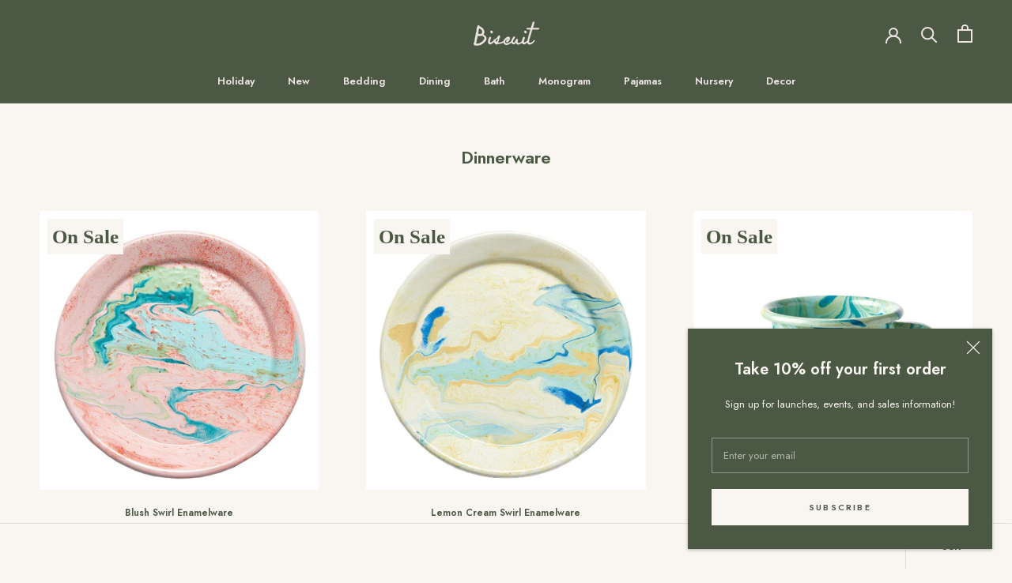

--- FILE ---
content_type: text/html; charset=utf-8
request_url: https://www.biscuit-home.com/collections/dinnerware
body_size: 59949
content:
<!doctype html>

<html class="no-js" lang="en">
  <head>
    <script src="//d1liekpayvooaz.cloudfront.net/apps/customizery/customizery.js?shop=biscuithome.myshopify.com"></script>
  <link rel="stylesheet" href="https://obscure-escarpment-2240.herokuapp.com/stylesheets/bcpo-front.css">
  <script>var bcpo_product=null;  var bcpo_settings={"fallback":"default","auto_select":"off","load_main_image":"off","replaceImage":"on","border_style":"square","tooltips":"show","sold_out_style":"crossed-out","theme":"light","jumbo_colors":"medium","jumbo_images":"medium","circle_swatches":"","inventory_style":"amazon","override_ajax":"on","add_price_addons":"on","money_format2":"${{amount}} USD","money_format_without_currency":"${{amount}}","show_currency":"off","global_auto_image_options":"","global_color_options":"","global_colors":[{"key":"","value":"ecf42f"}],"shop_currency":"USD"};var inventory_quantity = [];if(bcpo_product) { for (var i = 0; i < bcpo_product.variants.length; i += 1) { bcpo_product.variants[i].inventory_quantity = inventory_quantity[i]; }}window.bcpo = window.bcpo || {}; bcpo.cart = {"note":null,"attributes":{},"original_total_price":0,"total_price":0,"total_discount":0,"total_weight":0.0,"item_count":0,"items":[],"requires_shipping":false,"currency":"USD","items_subtotal_price":0,"cart_level_discount_applications":[],"checkout_charge_amount":0}; bcpo.ogFormData = FormData;</script>
  

    <meta charset="utf-8"> 
    <meta http-equiv="X-UA-Compatible" content="IE=edge,chrome=1">
    <meta name="viewport" content="width=device-width, initial-scale=1.0, height=device-height, minimum-scale=1.0, maximum-scale=1.0">
    <meta name="theme-color" content="">
     <!-- Google tag (gtag.js) -->
      <script async src="https://www.googletagmanager.com/gtag/js?id=G-C6VPL7YCCG"></script>
      <script>
        window.dataLayer = window.dataLayer || [];
        function gtag(){dataLayer.push(arguments);}
        gtag('js', new Date());
      
        gtag('config', 'G-C6VPL7YCCG');
      </script>
    
    <title>
      Dinnerware &ndash; Biscuit Home
    </title><link rel="canonical" href="https://www.biscuit-home.com/collections/dinnerware"><link rel="shortcut icon" href="//www.biscuit-home.com/cdn/shop/files/B_favicon_96x.png?v=1614300337" type="image/png"><meta property="og:type" content="website">
<meta property="og:title" content="Dinnerware">
<meta property="og:image" content="http://www.biscuit-home.com/cdn/shop/products/BornnBlushSwirlDinnerPlate_800x_31d4274b-ec5d-49c5-9e6a-8486221d1da1.jpg?v=1620247392">
<meta property="og:image:secure_url" content="https://www.biscuit-home.com/cdn/shop/products/BornnBlushSwirlDinnerPlate_800x_31d4274b-ec5d-49c5-9e6a-8486221d1da1.jpg?v=1620247392">
<meta property="og:image:width" content="800">
  <meta property="og:image:height" content="800"><meta property="og:url" content="https://www.biscuit-home.com/collections/dinnerware">
<meta property="og:site_name" content="Biscuit Home"><meta name="twitter:card" content="summary"><meta name="twitter:title" content="Dinnerware">
<meta name="twitter:description" content="">
<meta name="twitter:image" content="https://www.biscuit-home.com/cdn/shop/products/BornnBlushSwirlDinnerPlate_800x_31d4274b-ec5d-49c5-9e6a-8486221d1da1_600x600_crop_center.jpg?v=1620247392">

    <style>
  @font-face {
  font-family: Jost;
  font-weight: 600;
  font-style: normal;
  font-display: fallback;
  src: url("//www.biscuit-home.com/cdn/fonts/jost/jost_n6.ec1178db7a7515114a2d84e3dd680832b7af8b99.woff2") format("woff2"),
       url("//www.biscuit-home.com/cdn/fonts/jost/jost_n6.b1178bb6bdd3979fef38e103a3816f6980aeaff9.woff") format("woff");
}

  @font-face {
  font-family: Jost;
  font-weight: 400;
  font-style: normal;
  font-display: fallback;
  src: url("//www.biscuit-home.com/cdn/fonts/jost/jost_n4.d47a1b6347ce4a4c9f437608011273009d91f2b7.woff2") format("woff2"),
       url("//www.biscuit-home.com/cdn/fonts/jost/jost_n4.791c46290e672b3f85c3d1c651ef2efa3819eadd.woff") format("woff");
}


  @font-face {
  font-family: Jost;
  font-weight: 700;
  font-style: normal;
  font-display: fallback;
  src: url("//www.biscuit-home.com/cdn/fonts/jost/jost_n7.921dc18c13fa0b0c94c5e2517ffe06139c3615a3.woff2") format("woff2"),
       url("//www.biscuit-home.com/cdn/fonts/jost/jost_n7.cbfc16c98c1e195f46c536e775e4e959c5f2f22b.woff") format("woff");
}

  @font-face {
  font-family: Jost;
  font-weight: 400;
  font-style: italic;
  font-display: fallback;
  src: url("//www.biscuit-home.com/cdn/fonts/jost/jost_i4.b690098389649750ada222b9763d55796c5283a5.woff2") format("woff2"),
       url("//www.biscuit-home.com/cdn/fonts/jost/jost_i4.fd766415a47e50b9e391ae7ec04e2ae25e7e28b0.woff") format("woff");
}

  @font-face {
  font-family: Jost;
  font-weight: 700;
  font-style: italic;
  font-display: fallback;
  src: url("//www.biscuit-home.com/cdn/fonts/jost/jost_i7.d8201b854e41e19d7ed9b1a31fe4fe71deea6d3f.woff2") format("woff2"),
       url("//www.biscuit-home.com/cdn/fonts/jost/jost_i7.eae515c34e26b6c853efddc3fc0c552e0de63757.woff") format("woff");
}


  :root {
    --heading-font-family : Jost, sans-serif;
    --heading-font-weight : 600;
    --heading-font-style  : normal;

    --text-font-family : Jost, sans-serif;
    --text-font-weight : 400;
    --text-font-style  : normal;

    --base-text-font-size   : 13px;
    --default-text-font-size: 14px;--background          : #f9f6f2;
    --background-rgb      : 249, 246, 242;
    --light-background    : #eee4e4;
    --light-background-rgb: 238, 228, 228;
    --heading-color       : #4b5944;
    --text-color          : #4b5944;
    --text-color-rgb      : 75, 89, 68;
    --text-color-light    : #4b5944;
    --text-color-light-rgb: 75, 89, 68;
    --link-color          : #4b5944;
    --link-color-rgb      : 75, 89, 68;
    --border-color        : #dfded8;
    --border-color-rgb    : 223, 222, 216;

    --button-background    : #4b5944;
    --button-background-rgb: 75, 89, 68;
    --button-text-color    : #eee4e4;

    --header-background       : #4b5944;
    --header-heading-color    : #eee4e4;
    --header-light-text-color : #636161;
    --header-border-color     : #636e5c;

    --footer-background    : #eee4e4;
    --footer-text-color    : #4b5944;
    --footer-heading-color : #4b5944;
    --footer-border-color  : #d6cfcc;

    --navigation-background      : #4b5944;
    --navigation-background-rgb  : 75, 89, 68;
    --navigation-text-color      : #f9f6f2;
    --navigation-text-color-light: rgba(249, 246, 242, 0.5);
    --navigation-border-color    : rgba(249, 246, 242, 0.25);

    --newsletter-popup-background     : #4b5944;
    --newsletter-popup-text-color     : #f9f6f2;
    --newsletter-popup-text-color-rgb : 249, 246, 242;

    --secondary-elements-background       : #4b5944;
    --secondary-elements-background-rgb   : 75, 89, 68;
    --secondary-elements-text-color       : #f9f6f2;
    --secondary-elements-text-color-light : rgba(249, 246, 242, 0.5);
    --secondary-elements-border-color     : rgba(249, 246, 242, 0.25);

    --product-sale-price-color    : #cc3b3b;
    --product-sale-price-color-rgb: 204, 59, 59;

    /* Products */

    --horizontal-spacing-four-products-per-row: 60px;
        --horizontal-spacing-two-products-per-row : 60px;

    --vertical-spacing-four-products-per-row: 80px;
        --vertical-spacing-two-products-per-row : 100px;

    /* Animation */
    --drawer-transition-timing: cubic-bezier(0.645, 0.045, 0.355, 1);
    --header-base-height: 80px; /* We set a default for browsers that do not support CSS variables */

    /* Cursors */
    --cursor-zoom-in-svg    : url(//www.biscuit-home.com/cdn/shop/t/19/assets/cursor-zoom-in.svg?v=46958142631007117171740426107);
    --cursor-zoom-in-2x-svg : url(//www.biscuit-home.com/cdn/shop/t/19/assets/cursor-zoom-in-2x.svg?v=164121844578165395071740426107);
  }
</style>

<script>
  // IE11 does not have support for CSS variables, so we have to polyfill them
  if (!(((window || {}).CSS || {}).supports && window.CSS.supports('(--a: 0)'))) {
    const script = document.createElement('script');
    script.type = 'text/javascript';
    script.src = 'https://cdn.jsdelivr.net/npm/css-vars-ponyfill@2';
    script.onload = function() {
      cssVars({});
    };

    document.getElementsByTagName('head')[0].appendChild(script);
  }
</script>

    <script>window.performance && window.performance.mark && window.performance.mark('shopify.content_for_header.start');</script><meta name="google-site-verification" content="iD12xdfnyR0BqBaunTyRd71AZTMabvwBQC8ZZ208KVo">
<meta id="shopify-digital-wallet" name="shopify-digital-wallet" content="/6669977/digital_wallets/dialog">
<meta name="shopify-checkout-api-token" content="7ce8cdfad944c6bac22e658865ef54cf">
<meta id="in-context-paypal-metadata" data-shop-id="6669977" data-venmo-supported="false" data-environment="production" data-locale="en_US" data-paypal-v4="true" data-currency="USD">
<link rel="alternate" type="application/atom+xml" title="Feed" href="/collections/dinnerware.atom" />
<link rel="alternate" type="application/json+oembed" href="https://www.biscuit-home.com/collections/dinnerware.oembed">
<script async="async" src="/checkouts/internal/preloads.js?locale=en-US"></script>
<link rel="preconnect" href="https://shop.app" crossorigin="anonymous">
<script async="async" src="https://shop.app/checkouts/internal/preloads.js?locale=en-US&shop_id=6669977" crossorigin="anonymous"></script>
<script id="apple-pay-shop-capabilities" type="application/json">{"shopId":6669977,"countryCode":"US","currencyCode":"USD","merchantCapabilities":["supports3DS"],"merchantId":"gid:\/\/shopify\/Shop\/6669977","merchantName":"Biscuit Home","requiredBillingContactFields":["postalAddress","email"],"requiredShippingContactFields":["postalAddress","email"],"shippingType":"shipping","supportedNetworks":["visa","masterCard","amex","discover","elo","jcb"],"total":{"type":"pending","label":"Biscuit Home","amount":"1.00"},"shopifyPaymentsEnabled":true,"supportsSubscriptions":true}</script>
<script id="shopify-features" type="application/json">{"accessToken":"7ce8cdfad944c6bac22e658865ef54cf","betas":["rich-media-storefront-analytics"],"domain":"www.biscuit-home.com","predictiveSearch":true,"shopId":6669977,"locale":"en"}</script>
<script>var Shopify = Shopify || {};
Shopify.shop = "biscuithome.myshopify.com";
Shopify.locale = "en";
Shopify.currency = {"active":"USD","rate":"1.0"};
Shopify.country = "US";
Shopify.theme = {"name":"Copy of Shopifycode","id":132294279252,"schema_name":"Prestige","schema_version":"4.13.0","theme_store_id":855,"role":"main"};
Shopify.theme.handle = "null";
Shopify.theme.style = {"id":null,"handle":null};
Shopify.cdnHost = "www.biscuit-home.com/cdn";
Shopify.routes = Shopify.routes || {};
Shopify.routes.root = "/";</script>
<script type="module">!function(o){(o.Shopify=o.Shopify||{}).modules=!0}(window);</script>
<script>!function(o){function n(){var o=[];function n(){o.push(Array.prototype.slice.apply(arguments))}return n.q=o,n}var t=o.Shopify=o.Shopify||{};t.loadFeatures=n(),t.autoloadFeatures=n()}(window);</script>
<script>
  window.ShopifyPay = window.ShopifyPay || {};
  window.ShopifyPay.apiHost = "shop.app\/pay";
  window.ShopifyPay.redirectState = null;
</script>
<script id="shop-js-analytics" type="application/json">{"pageType":"collection"}</script>
<script defer="defer" async type="module" src="//www.biscuit-home.com/cdn/shopifycloud/shop-js/modules/v2/client.init-shop-cart-sync_DtuiiIyl.en.esm.js"></script>
<script defer="defer" async type="module" src="//www.biscuit-home.com/cdn/shopifycloud/shop-js/modules/v2/chunk.common_CUHEfi5Q.esm.js"></script>
<script type="module">
  await import("//www.biscuit-home.com/cdn/shopifycloud/shop-js/modules/v2/client.init-shop-cart-sync_DtuiiIyl.en.esm.js");
await import("//www.biscuit-home.com/cdn/shopifycloud/shop-js/modules/v2/chunk.common_CUHEfi5Q.esm.js");

  window.Shopify.SignInWithShop?.initShopCartSync?.({"fedCMEnabled":true,"windoidEnabled":true});

</script>
<script>
  window.Shopify = window.Shopify || {};
  if (!window.Shopify.featureAssets) window.Shopify.featureAssets = {};
  window.Shopify.featureAssets['shop-js'] = {"shop-cart-sync":["modules/v2/client.shop-cart-sync_DFoTY42P.en.esm.js","modules/v2/chunk.common_CUHEfi5Q.esm.js"],"init-fed-cm":["modules/v2/client.init-fed-cm_D2UNy1i2.en.esm.js","modules/v2/chunk.common_CUHEfi5Q.esm.js"],"init-shop-email-lookup-coordinator":["modules/v2/client.init-shop-email-lookup-coordinator_BQEe2rDt.en.esm.js","modules/v2/chunk.common_CUHEfi5Q.esm.js"],"shop-cash-offers":["modules/v2/client.shop-cash-offers_3CTtReFF.en.esm.js","modules/v2/chunk.common_CUHEfi5Q.esm.js","modules/v2/chunk.modal_BewljZkx.esm.js"],"shop-button":["modules/v2/client.shop-button_C6oxCjDL.en.esm.js","modules/v2/chunk.common_CUHEfi5Q.esm.js"],"init-windoid":["modules/v2/client.init-windoid_5pix8xhK.en.esm.js","modules/v2/chunk.common_CUHEfi5Q.esm.js"],"avatar":["modules/v2/client.avatar_BTnouDA3.en.esm.js"],"init-shop-cart-sync":["modules/v2/client.init-shop-cart-sync_DtuiiIyl.en.esm.js","modules/v2/chunk.common_CUHEfi5Q.esm.js"],"shop-toast-manager":["modules/v2/client.shop-toast-manager_BYv_8cH1.en.esm.js","modules/v2/chunk.common_CUHEfi5Q.esm.js"],"pay-button":["modules/v2/client.pay-button_FnF9EIkY.en.esm.js","modules/v2/chunk.common_CUHEfi5Q.esm.js"],"shop-login-button":["modules/v2/client.shop-login-button_CH1KUpOf.en.esm.js","modules/v2/chunk.common_CUHEfi5Q.esm.js","modules/v2/chunk.modal_BewljZkx.esm.js"],"init-customer-accounts-sign-up":["modules/v2/client.init-customer-accounts-sign-up_aj7QGgYS.en.esm.js","modules/v2/client.shop-login-button_CH1KUpOf.en.esm.js","modules/v2/chunk.common_CUHEfi5Q.esm.js","modules/v2/chunk.modal_BewljZkx.esm.js"],"init-shop-for-new-customer-accounts":["modules/v2/client.init-shop-for-new-customer-accounts_NbnYRf_7.en.esm.js","modules/v2/client.shop-login-button_CH1KUpOf.en.esm.js","modules/v2/chunk.common_CUHEfi5Q.esm.js","modules/v2/chunk.modal_BewljZkx.esm.js"],"init-customer-accounts":["modules/v2/client.init-customer-accounts_ppedhqCH.en.esm.js","modules/v2/client.shop-login-button_CH1KUpOf.en.esm.js","modules/v2/chunk.common_CUHEfi5Q.esm.js","modules/v2/chunk.modal_BewljZkx.esm.js"],"shop-follow-button":["modules/v2/client.shop-follow-button_CMIBBa6u.en.esm.js","modules/v2/chunk.common_CUHEfi5Q.esm.js","modules/v2/chunk.modal_BewljZkx.esm.js"],"lead-capture":["modules/v2/client.lead-capture_But0hIyf.en.esm.js","modules/v2/chunk.common_CUHEfi5Q.esm.js","modules/v2/chunk.modal_BewljZkx.esm.js"],"checkout-modal":["modules/v2/client.checkout-modal_BBxc70dQ.en.esm.js","modules/v2/chunk.common_CUHEfi5Q.esm.js","modules/v2/chunk.modal_BewljZkx.esm.js"],"shop-login":["modules/v2/client.shop-login_hM3Q17Kl.en.esm.js","modules/v2/chunk.common_CUHEfi5Q.esm.js","modules/v2/chunk.modal_BewljZkx.esm.js"],"payment-terms":["modules/v2/client.payment-terms_CAtGlQYS.en.esm.js","modules/v2/chunk.common_CUHEfi5Q.esm.js","modules/v2/chunk.modal_BewljZkx.esm.js"]};
</script>
<script>(function() {
  var isLoaded = false;
  function asyncLoad() {
    if (isLoaded) return;
    isLoaded = true;
    var urls = ["https:\/\/popup.lifterapps.com\/js\/modal.js?shop=biscuithome.myshopify.com","https:\/\/chimpstatic.com\/mcjs-connected\/js\/users\/763955e68d8439502e8a2951e\/e2beac0e929c14b103f0c2b9c.js?shop=biscuithome.myshopify.com","https:\/\/egw-app.herokuapp.com\/get_script\/514b4e96f83f11ea91df86bdc5f2528d.js?shop=biscuithome.myshopify.com","\/\/cdn.shopify.com\/proxy\/ad013d4346930c67ddd3b0b96eb794c5f0011365f69c72d138ae152d49d278ac\/obscure-escarpment-2240.herokuapp.com\/js\/best_custom_product_options.js?shop=biscuithome.myshopify.com\u0026sp-cache-control=cHVibGljLCBtYXgtYWdlPTkwMA","\/\/d1liekpayvooaz.cloudfront.net\/apps\/customizery\/customizery.js?shop=biscuithome.myshopify.com","https:\/\/d9fvwtvqz2fm1.cloudfront.net\/shop\/js\/discount-on-cart-pro.min.js?shop=biscuithome.myshopify.com","https:\/\/static.shareasale.com\/json\/shopify\/shareasale-tracking.js?sasmid=47748\u0026ssmtid=108618\u0026shop=biscuithome.myshopify.com","https:\/\/cdnv2.mycustomizer.com\/s-scripts\/front.js.gz?shop=biscuithome.myshopify.com","\/\/backinstock.useamp.com\/widget\/8634_1765510929.js?category=bis\u0026v=6\u0026shop=biscuithome.myshopify.com"];
    for (var i = 0; i < urls.length; i++) {
      var s = document.createElement('script');
      s.type = 'text/javascript';
      s.async = true;
      s.src = urls[i];
      var x = document.getElementsByTagName('script')[0];
      x.parentNode.insertBefore(s, x);
    }
  };
  if(window.attachEvent) {
    window.attachEvent('onload', asyncLoad);
  } else {
    window.addEventListener('load', asyncLoad, false);
  }
})();</script>
<script id="__st">var __st={"a":6669977,"offset":-21600,"reqid":"f419f885-4d0f-449a-a798-d156a4b5c093-1766885110","pageurl":"www.biscuit-home.com\/collections\/dinnerware","u":"7233aa31c867","p":"collection","rtyp":"collection","rid":261256380500};</script>
<script>window.ShopifyPaypalV4VisibilityTracking = true;</script>
<script id="captcha-bootstrap">!function(){'use strict';const t='contact',e='account',n='new_comment',o=[[t,t],['blogs',n],['comments',n],[t,'customer']],c=[[e,'customer_login'],[e,'guest_login'],[e,'recover_customer_password'],[e,'create_customer']],r=t=>t.map((([t,e])=>`form[action*='/${t}']:not([data-nocaptcha='true']) input[name='form_type'][value='${e}']`)).join(','),a=t=>()=>t?[...document.querySelectorAll(t)].map((t=>t.form)):[];function s(){const t=[...o],e=r(t);return a(e)}const i='password',u='form_key',d=['recaptcha-v3-token','g-recaptcha-response','h-captcha-response',i],f=()=>{try{return window.sessionStorage}catch{return}},m='__shopify_v',_=t=>t.elements[u];function p(t,e,n=!1){try{const o=window.sessionStorage,c=JSON.parse(o.getItem(e)),{data:r}=function(t){const{data:e,action:n}=t;return t[m]||n?{data:e,action:n}:{data:t,action:n}}(c);for(const[e,n]of Object.entries(r))t.elements[e]&&(t.elements[e].value=n);n&&o.removeItem(e)}catch(o){console.error('form repopulation failed',{error:o})}}const l='form_type',E='cptcha';function T(t){t.dataset[E]=!0}const w=window,h=w.document,L='Shopify',v='ce_forms',y='captcha';let A=!1;((t,e)=>{const n=(g='f06e6c50-85a8-45c8-87d0-21a2b65856fe',I='https://cdn.shopify.com/shopifycloud/storefront-forms-hcaptcha/ce_storefront_forms_captcha_hcaptcha.v1.5.2.iife.js',D={infoText:'Protected by hCaptcha',privacyText:'Privacy',termsText:'Terms'},(t,e,n)=>{const o=w[L][v],c=o.bindForm;if(c)return c(t,g,e,D).then(n);var r;o.q.push([[t,g,e,D],n]),r=I,A||(h.body.append(Object.assign(h.createElement('script'),{id:'captcha-provider',async:!0,src:r})),A=!0)});var g,I,D;w[L]=w[L]||{},w[L][v]=w[L][v]||{},w[L][v].q=[],w[L][y]=w[L][y]||{},w[L][y].protect=function(t,e){n(t,void 0,e),T(t)},Object.freeze(w[L][y]),function(t,e,n,w,h,L){const[v,y,A,g]=function(t,e,n){const i=e?o:[],u=t?c:[],d=[...i,...u],f=r(d),m=r(i),_=r(d.filter((([t,e])=>n.includes(e))));return[a(f),a(m),a(_),s()]}(w,h,L),I=t=>{const e=t.target;return e instanceof HTMLFormElement?e:e&&e.form},D=t=>v().includes(t);t.addEventListener('submit',(t=>{const e=I(t);if(!e)return;const n=D(e)&&!e.dataset.hcaptchaBound&&!e.dataset.recaptchaBound,o=_(e),c=g().includes(e)&&(!o||!o.value);(n||c)&&t.preventDefault(),c&&!n&&(function(t){try{if(!f())return;!function(t){const e=f();if(!e)return;const n=_(t);if(!n)return;const o=n.value;o&&e.removeItem(o)}(t);const e=Array.from(Array(32),(()=>Math.random().toString(36)[2])).join('');!function(t,e){_(t)||t.append(Object.assign(document.createElement('input'),{type:'hidden',name:u})),t.elements[u].value=e}(t,e),function(t,e){const n=f();if(!n)return;const o=[...t.querySelectorAll(`input[type='${i}']`)].map((({name:t})=>t)),c=[...d,...o],r={};for(const[a,s]of new FormData(t).entries())c.includes(a)||(r[a]=s);n.setItem(e,JSON.stringify({[m]:1,action:t.action,data:r}))}(t,e)}catch(e){console.error('failed to persist form',e)}}(e),e.submit())}));const S=(t,e)=>{t&&!t.dataset[E]&&(n(t,e.some((e=>e===t))),T(t))};for(const o of['focusin','change'])t.addEventListener(o,(t=>{const e=I(t);D(e)&&S(e,y())}));const B=e.get('form_key'),M=e.get(l),P=B&&M;t.addEventListener('DOMContentLoaded',(()=>{const t=y();if(P)for(const e of t)e.elements[l].value===M&&p(e,B);[...new Set([...A(),...v().filter((t=>'true'===t.dataset.shopifyCaptcha))])].forEach((e=>S(e,t)))}))}(h,new URLSearchParams(w.location.search),n,t,e,['guest_login'])})(!0,!0)}();</script>
<script integrity="sha256-4kQ18oKyAcykRKYeNunJcIwy7WH5gtpwJnB7kiuLZ1E=" data-source-attribution="shopify.loadfeatures" defer="defer" src="//www.biscuit-home.com/cdn/shopifycloud/storefront/assets/storefront/load_feature-a0a9edcb.js" crossorigin="anonymous"></script>
<script crossorigin="anonymous" defer="defer" src="//www.biscuit-home.com/cdn/shopifycloud/storefront/assets/shopify_pay/storefront-65b4c6d7.js?v=20250812"></script>
<script data-source-attribution="shopify.dynamic_checkout.dynamic.init">var Shopify=Shopify||{};Shopify.PaymentButton=Shopify.PaymentButton||{isStorefrontPortableWallets:!0,init:function(){window.Shopify.PaymentButton.init=function(){};var t=document.createElement("script");t.src="https://www.biscuit-home.com/cdn/shopifycloud/portable-wallets/latest/portable-wallets.en.js",t.type="module",document.head.appendChild(t)}};
</script>
<script data-source-attribution="shopify.dynamic_checkout.buyer_consent">
  function portableWalletsHideBuyerConsent(e){var t=document.getElementById("shopify-buyer-consent"),n=document.getElementById("shopify-subscription-policy-button");t&&n&&(t.classList.add("hidden"),t.setAttribute("aria-hidden","true"),n.removeEventListener("click",e))}function portableWalletsShowBuyerConsent(e){var t=document.getElementById("shopify-buyer-consent"),n=document.getElementById("shopify-subscription-policy-button");t&&n&&(t.classList.remove("hidden"),t.removeAttribute("aria-hidden"),n.addEventListener("click",e))}window.Shopify?.PaymentButton&&(window.Shopify.PaymentButton.hideBuyerConsent=portableWalletsHideBuyerConsent,window.Shopify.PaymentButton.showBuyerConsent=portableWalletsShowBuyerConsent);
</script>
<script data-source-attribution="shopify.dynamic_checkout.cart.bootstrap">document.addEventListener("DOMContentLoaded",(function(){function t(){return document.querySelector("shopify-accelerated-checkout-cart, shopify-accelerated-checkout")}if(t())Shopify.PaymentButton.init();else{new MutationObserver((function(e,n){t()&&(Shopify.PaymentButton.init(),n.disconnect())})).observe(document.body,{childList:!0,subtree:!0})}}));
</script>
<link id="shopify-accelerated-checkout-styles" rel="stylesheet" media="screen" href="https://www.biscuit-home.com/cdn/shopifycloud/portable-wallets/latest/accelerated-checkout-backwards-compat.css" crossorigin="anonymous">
<style id="shopify-accelerated-checkout-cart">
        #shopify-buyer-consent {
  margin-top: 1em;
  display: inline-block;
  width: 100%;
}

#shopify-buyer-consent.hidden {
  display: none;
}

#shopify-subscription-policy-button {
  background: none;
  border: none;
  padding: 0;
  text-decoration: underline;
  font-size: inherit;
  cursor: pointer;
}

#shopify-subscription-policy-button::before {
  box-shadow: none;
}

      </style>

<script>window.performance && window.performance.mark && window.performance.mark('shopify.content_for_header.end');</script><script type="application/vnd.locksmith+json" data-locksmith>{"version":"v5.41","locked":false,"scope":"collection","access_granted":true,"access_denied":false,"manual_lock":false,"server_lock":false,"server_rendered":false,"hide_resource":false,"hide_links_to_resource":false,"transparent":true,"locks":{"all":[],"opened":[]},"keys":[],"keys_signature":"8c81b48dd6b384eb6cf694ce48ee6fed2aa7aa64e0e47a8423a4cdf657083a06","state":{"template":"collection","theme":132294279252,"product":null,"collection":"dinnerware","page":null,"blog":null,"article":null,"app":null},"shop":{"customer_accounts_enabled":true},"now":1766885110,"path":"/collections/dinnerware","canonical_url":"https:\/\/www.biscuit-home.com\/collections\/dinnerware","customer_id":null,"customer_id_signature":"8c81b48dd6b384eb6cf694ce48ee6fed2aa7aa64e0e47a8423a4cdf657083a06","cart":null}</script><script data-locksmith>!function(){var require=undefined,reqwest=function(){function succeed(e){var t=protocolRe.exec(e.url);return t=t&&t[1]||context.location.protocol,httpsRe.test(t)?twoHundo.test(e.request.status):!!e.request.response}function handleReadyState(e,t,s){return function(){return e._aborted?s(e.request):e._timedOut?s(e.request,"Request is aborted: timeout"):void(e.request&&4==e.request[readyState]&&(e.request.onreadystatechange=noop,succeed(e)?t(e.request):s(e.request)))}}function setHeaders(e,t){var s,o=t.headers||{};o.Accept=o.Accept||defaultHeaders.accept[t.type]||defaultHeaders.accept["*"];var n="undefined"!=typeof FormData&&t.data instanceof FormData;for(s in!t.crossOrigin&&!o[requestedWith]&&(o[requestedWith]=defaultHeaders.requestedWith),!o[contentType]&&!n&&(o[contentType]=t.contentType||defaultHeaders.contentType),o)o.hasOwnProperty(s)&&"setRequestHeader"in e&&e.setRequestHeader(s,o[s])}function setCredentials(e,t){"undefined"!=typeof t.withCredentials&&"undefined"!=typeof e.withCredentials&&(e.withCredentials=!!t.withCredentials)}function generalCallback(e){lastValue=e}function urlappend(e,t){return e+(/[?]/.test(e)?"&":"?")+t}function handleJsonp(e,t,s,o){var n=uniqid++,r=e.jsonpCallback||"callback",i=e.jsonpCallbackName||reqwest.getcallbackPrefix(n),a=new RegExp("((^|[?]|&)"+r+")=([^&]+)"),c=o.match(a),l=doc.createElement("script"),u=0,m=-1!==navigator.userAgent.indexOf("MSIE 10.0");return c?"?"===c[3]?o=o.replace(a,"$1="+i):i=c[3]:o=urlappend(o,r+"="+i),context[i]=generalCallback,l.type="text/javascript",l.src=o,l.async=!0,"undefined"!=typeof l.onreadystatechange&&!m&&(l.htmlFor=l.id="_reqwest_"+n),l.onload=l.onreadystatechange=function(){if(l[readyState]&&"complete"!==l[readyState]&&"loaded"!==l[readyState]||u)return!1;l.onload=l.onreadystatechange=null,l.onclick&&l.onclick(),t(lastValue),lastValue=undefined,head.removeChild(l),u=1},head.appendChild(l),{abort:function(){l.onload=l.onreadystatechange=null,s({},"Request is aborted: timeout",{}),lastValue=undefined,head.removeChild(l),u=1}}}function getRequest(e,t){var s,o=this.o,n=(o.method||"GET").toUpperCase(),r="string"==typeof o?o:o.url,i=!1!==o.processData&&o.data&&"string"!=typeof o.data?reqwest.toQueryString(o.data):o.data||null,a=!1;return("jsonp"==o.type||"GET"==n)&&i&&(r=urlappend(r,i),i=null),"jsonp"==o.type?handleJsonp(o,e,t,r):((s=o.xhr&&o.xhr(o)||xhr(o)).open(n,r,!1!==o.async),setHeaders(s,o),setCredentials(s,o),context[xDomainRequest]&&s instanceof context[xDomainRequest]?(s.onload=e,s.onerror=t,s.onprogress=function(){},a=!0):s.onreadystatechange=handleReadyState(this,e,t),o.before&&o.before(s),a?setTimeout(function(){s.send(i)},200):s.send(i),s)}function Reqwest(e,t){this.o=e,this.fn=t,init.apply(this,arguments)}function setType(e){return null===e?undefined:e.match("json")?"json":e.match("javascript")?"js":e.match("text")?"html":e.match("xml")?"xml":void 0}function init(o,fn){function complete(e){for(o.timeout&&clearTimeout(self.timeout),self.timeout=null;0<self._completeHandlers.length;)self._completeHandlers.shift()(e)}function success(resp){var type=o.type||resp&&setType(resp.getResponseHeader("Content-Type"));resp="jsonp"!==type?self.request:resp;var filteredResponse=globalSetupOptions.dataFilter(resp.responseText,type),r=filteredResponse;try{resp.responseText=r}catch(e){}if(r)switch(type){case"json":try{resp=context.JSON?context.JSON.parse(r):eval("("+r+")")}catch(err){return error(resp,"Could not parse JSON in response",err)}break;case"js":resp=eval(r);break;case"html":resp=r;break;case"xml":resp=resp.responseXML&&resp.responseXML.parseError&&resp.responseXML.parseError.errorCode&&resp.responseXML.parseError.reason?null:resp.responseXML}for(self._responseArgs.resp=resp,self._fulfilled=!0,fn(resp),self._successHandler(resp);0<self._fulfillmentHandlers.length;)resp=self._fulfillmentHandlers.shift()(resp);complete(resp)}function timedOut(){self._timedOut=!0,self.request.abort()}function error(e,t,s){for(e=self.request,self._responseArgs.resp=e,self._responseArgs.msg=t,self._responseArgs.t=s,self._erred=!0;0<self._errorHandlers.length;)self._errorHandlers.shift()(e,t,s);complete(e)}this.url="string"==typeof o?o:o.url,this.timeout=null,this._fulfilled=!1,this._successHandler=function(){},this._fulfillmentHandlers=[],this._errorHandlers=[],this._completeHandlers=[],this._erred=!1,this._responseArgs={};var self=this;fn=fn||function(){},o.timeout&&(this.timeout=setTimeout(function(){timedOut()},o.timeout)),o.success&&(this._successHandler=function(){o.success.apply(o,arguments)}),o.error&&this._errorHandlers.push(function(){o.error.apply(o,arguments)}),o.complete&&this._completeHandlers.push(function(){o.complete.apply(o,arguments)}),this.request=getRequest.call(this,success,error)}function reqwest(e,t){return new Reqwest(e,t)}function normalize(e){return e?e.replace(/\r?\n/g,"\r\n"):""}function serial(e,t){var s,o,n,r,i=e.name,a=e.tagName.toLowerCase(),c=function(e){e&&!e.disabled&&t(i,normalize(e.attributes.value&&e.attributes.value.specified?e.value:e.text))};if(!e.disabled&&i)switch(a){case"input":/reset|button|image|file/i.test(e.type)||(s=/checkbox/i.test(e.type),o=/radio/i.test(e.type),n=e.value,(!s&&!o||e.checked)&&t(i,normalize(s&&""===n?"on":n)));break;case"textarea":t(i,normalize(e.value));break;case"select":if("select-one"===e.type.toLowerCase())c(0<=e.selectedIndex?e.options[e.selectedIndex]:null);else for(r=0;e.length&&r<e.length;r++)e.options[r].selected&&c(e.options[r])}}function eachFormElement(){var e,t,r=this,s=function(e,t){var s,o,n;for(s=0;s<t.length;s++)for(n=e[byTag](t[s]),o=0;o<n.length;o++)serial(n[o],r)};for(t=0;t<arguments.length;t++)e=arguments[t],/input|select|textarea/i.test(e.tagName)&&serial(e,r),s(e,["input","select","textarea"])}function serializeQueryString(){return reqwest.toQueryString(reqwest.serializeArray.apply(null,arguments))}function serializeHash(){var s={};return eachFormElement.apply(function(e,t){e in s?(s[e]&&!isArray(s[e])&&(s[e]=[s[e]]),s[e].push(t)):s[e]=t},arguments),s}function buildParams(e,t,s,o){var n,r,i,a=/\[\]$/;if(isArray(t))for(r=0;t&&r<t.length;r++)i=t[r],s||a.test(e)?o(e,i):buildParams(e+"["+("object"==typeof i?r:"")+"]",i,s,o);else if(t&&"[object Object]"===t.toString())for(n in t)buildParams(e+"["+n+"]",t[n],s,o);else o(e,t)}var context=this,XHR2;if("window"in context)var doc=document,byTag="getElementsByTagName",head=doc[byTag]("head")[0];else try{XHR2=require("xhr2")}catch(ex){throw new Error("Peer dependency `xhr2` required! Please npm install xhr2")}var httpsRe=/^http/,protocolRe=/(^\w+):\/\//,twoHundo=/^(20\d|1223)$/,readyState="readyState",contentType="Content-Type",requestedWith="X-Requested-With",uniqid=0,callbackPrefix="reqwest_"+ +new Date,lastValue,xmlHttpRequest="XMLHttpRequest",xDomainRequest="XDomainRequest",noop=function(){},isArray="function"==typeof Array.isArray?Array.isArray:function(e){return e instanceof Array},defaultHeaders={contentType:"application/x-www-form-urlencoded",requestedWith:xmlHttpRequest,accept:{"*":"text/javascript, text/html, application/xml, text/xml, */*",xml:"application/xml, text/xml",html:"text/html",text:"text/plain",json:"application/json, text/javascript",js:"application/javascript, text/javascript"}},xhr=function(e){if(!0!==e.crossOrigin)return context[xmlHttpRequest]?new XMLHttpRequest:XHR2?new XHR2:new ActiveXObject("Microsoft.XMLHTTP");var t=context[xmlHttpRequest]?new XMLHttpRequest:null;if(t&&"withCredentials"in t)return t;if(context[xDomainRequest])return new XDomainRequest;throw new Error("Browser does not support cross-origin requests")},globalSetupOptions={dataFilter:function(e){return e}};return Reqwest.prototype={abort:function(){this._aborted=!0,this.request.abort()},retry:function(){init.call(this,this.o,this.fn)},then:function(e,t){return e=e||function(){},t=t||function(){},this._fulfilled?this._responseArgs.resp=e(this._responseArgs.resp):this._erred?t(this._responseArgs.resp,this._responseArgs.msg,this._responseArgs.t):(this._fulfillmentHandlers.push(e),this._errorHandlers.push(t)),this},always:function(e){return this._fulfilled||this._erred?e(this._responseArgs.resp):this._completeHandlers.push(e),this},fail:function(e){return this._erred?e(this._responseArgs.resp,this._responseArgs.msg,this._responseArgs.t):this._errorHandlers.push(e),this},"catch":function(e){return this.fail(e)}},reqwest.serializeArray=function(){var s=[];return eachFormElement.apply(function(e,t){s.push({name:e,value:t})},arguments),s},reqwest.serialize=function(){if(0===arguments.length)return"";var e,t=Array.prototype.slice.call(arguments,0);return(e=t.pop())&&e.nodeType&&t.push(e)&&(e=null),e&&(e=e.type),("map"==e?serializeHash:"array"==e?reqwest.serializeArray:serializeQueryString).apply(null,t)},reqwest.toQueryString=function(e,t){var s,o,n=t||!1,r=[],i=encodeURIComponent,a=function(e,t){t="function"==typeof t?t():null==t?"":t,r[r.length]=i(e)+"="+i(t)};if(isArray(e))for(o=0;e&&o<e.length;o++)a(e[o].name,e[o].value);else for(s in e)e.hasOwnProperty(s)&&buildParams(s,e[s],n,a);return r.join("&").replace(/%20/g,"+")},reqwest.getcallbackPrefix=function(){return callbackPrefix},reqwest.compat=function(e,t){return e&&(e.type&&(e.method=e.type)&&delete e.type,e.dataType&&(e.type=e.dataType),e.jsonpCallback&&(e.jsonpCallbackName=e.jsonpCallback)&&delete e.jsonpCallback,e.jsonp&&(e.jsonpCallback=e.jsonp)),new Reqwest(e,t)},reqwest.ajaxSetup=function(e){for(var t in e=e||{})globalSetupOptions[t]=e[t]},reqwest}(),Locksmith=window.Locksmith={},jsonScript=document.querySelector('script[type="application/vnd.locksmith+json"]'),json=jsonScript&&jsonScript.innerHTML;
/*!
  * Reqwest! A general purpose XHR connection manager
  * license MIT (c) Dustin Diaz 2015
  * https://github.com/ded/reqwest
  */if(Locksmith.state={},Locksmith.util={},Locksmith.loading=!1,json)try{Locksmith.state=JSON.parse(json)}catch(error){}if(document.addEventListener&&document.querySelector){var box,keysLeft,timeout,keysTarget=[76,79,67,75,83,77,73,84,72,49,49],reset=function(){keysLeft=keysTarget.slice(0)},style="style",remover=function(e){e&&27!==e.keyCode&&"click"!==e.type||(document.removeEventListener("keydown",remover),document.removeEventListener("click",remover),box&&document.body.removeChild(box),box=null)};reset(),document.addEventListener("keyup",function(e){if(e.keyCode===keysLeft[0]){if(clearTimeout(timeout),keysLeft.shift(),0<keysLeft.length)return void(timeout=setTimeout(reset,1e3));reset(),remover(),(box=document.createElement("div"))[style].width="50%",box[style].maxWidth="500px",box[style].height="35%",box[style].border="1px rgba(0, 0, 0, 0.2) solid",box[style].background="rgba(255, 255, 255, 0.99)",box[style].borderRadius="2px",box[style].position="fixed",box[style].top="50%",box[style].left="50%",box[style].transform="translateY(-50%) translateX(-50%)",box[style].boxShadow="0 2px 5px rgba(0, 0, 0, 0.3), 0 0 100px 500px rgba(255, 255, 255, 0.87)",box[style].zIndex="2147483645";var t=document.createElement("textarea");t.value=json,t[style].border="none",t[style].display="block",t[style].boxSizing="border-box",t[style].width="100%",t[style].height="100%",t[style].background="transparent",t[style].padding="10px",t[style].fontFamily="monospace",t[style].fontSize="13px",t[style].color="#333",t[style].resize="none",t[style].outline="none",t.readOnly=!0,box.appendChild(t),t.addEventListener("click",function(e){e.stopImmediatePropagation(),t.select()}),document.body.appendChild(box),t.select(),document.addEventListener("keydown",remover),document.addEventListener("click",remover)}})}Locksmith.path=Locksmith.state.path||window.location.pathname,Locksmith.token=null,Locksmith.basePath="/apps/locksmith",Locksmith.util.withToken=function(t){Locksmith.token?t(Locksmith.token):reqwest({url:"https://uselocksmith.com/proxy/token?shop=biscuithome.myshopify.com",type:"html",crossOrigin:!0,withCredentials:!0,success:function(e){Locksmith.token=e,t(e)}})},Locksmith.util.makeUrl=function(e,t,s){var o,n=Locksmith.basePath+e,r=[],i=Locksmith.cache();for(o in i)r.push(o+"="+encodeURIComponent(i[o]));for(o in t)r.push(o+"="+encodeURIComponent(t[o]));Locksmith.state.customer_id&&(r.push("customer_id="+encodeURIComponent(Locksmith.state.customer_id)),r.push("customer_id_signature="+encodeURIComponent(Locksmith.state.customer_id_signature))),Locksmith.util.withToken(function(e){r.push("token="+e),n=n+(-1===n.indexOf("?")?"?":"&")+r.join("&"),s(n)})},Locksmith.cache=function(e){var t={};try{var s=function n(e){return(document.cookie.match("(^|; )"+e+"=([^;]*)")||0)[2]};t=JSON.parse(decodeURIComponent(s("locksmith-params")||"{}"))}catch(error){}if(e){for(var o in e)t[o]=e[o];document.cookie="locksmith-params=; expires=Thu, 01 Jan 1970 00:00:00 GMT; path=/",document.cookie="locksmith-params="+encodeURIComponent(JSON.stringify(t))+"; path=/"}return t},Locksmith.params=Locksmith.cache(),Locksmith.util.spinnerHTML='<style>body{background:#FFF}@keyframes spin{from{transform:rotate(0deg)}to{transform:rotate(360deg)}}#loading{display:flex;width:100%;height:50vh;color:#777;align-items:center;justify-content:center}#loading .spinner{display:block;animation:spin 600ms linear infinite;position:relative;width:50px;height:50px}#loading .spinner-ring{stroke:currentColor;stroke-dasharray:100%;stroke-width:2px;stroke-linecap:round;fill:none}</style><div id="loading"><div class="spinner"><svg width="100%" height="100%"><svg preserveAspectRatio="xMinYMin"><circle class="spinner-ring" cx="50%" cy="50%" r="45%"></circle></svg></svg></div></div>',Locksmith.util.clobberBody=function(e){document.body.innerHTML=e},Locksmith.util.clobberDocument=function(e){e.responseText&&(e=e.responseText),document.documentElement&&document.removeChild(document.documentElement);var t=document.open("text/html","replace");t.writeln(e),t.close(),setTimeout(function(){var e=t.querySelector("[autofocus]");e&&e.focus()},100)},Locksmith.util.serializeForm=function(e){if(e&&"FORM"===e.nodeName){var t,s,o={};for(t=e.elements.length-1;0<=t;t-=1)if(""!==e.elements[t].name)switch(e.elements[t].nodeName){case"INPUT":switch(e.elements[t].type){default:case"text":case"hidden":case"password":case"button":case"reset":case"submit":o[e.elements[t].name]=e.elements[t].value;break;case"checkbox":case"radio":e.elements[t].checked&&(o[e.elements[t].name]=e.elements[t].value);break;case"file":}break;case"TEXTAREA":o[e.elements[t].name]=e.elements[t].value;break;case"SELECT":switch(e.elements[t].type){case"select-one":o[e.elements[t].name]=e.elements[t].value;break;case"select-multiple":for(s=e.elements[t].options.length-1;0<=s;s-=1)e.elements[t].options[s].selected&&(o[e.elements[t].name]=e.elements[t].options[s].value)}break;case"BUTTON":switch(e.elements[t].type){case"reset":case"submit":case"button":o[e.elements[t].name]=e.elements[t].value}}return o}},Locksmith.util.on=function(e,t,s,o){o=o||document;var n="locksmith-"+e+t,r=function(e){-1===e.target.className.split(/\s+/).indexOf(t)&&-1===e.target.parentElement.className.split(/\s+/).indexOf(t)||e[n]||(e[n]=!0,s(e))};o.attachEvent?o.attachEvent(e,r):o.addEventListener(e,r,!1)},Locksmith.util.enableActions=function(e){Locksmith.util.on("click","locksmith-action",function(e){e.preventDefault();var t=e.target;t.dataset.confirmWith&&!confirm(t.dataset.confirmWith)||(t.disabled=!0,t.innerText=t.dataset.disableWith,Locksmith.post("/action",t.dataset.locksmithParams,{spinner:!1,type:"text",success:function(e){(e=JSON.parse(e.responseText)).message&&alert(e.message),Locksmith.util.reload()}}))},e)},Locksmith.util.reload=function(){Locksmith.reloading=!0;try{window.location.href=window.location.href.replace(/#.*/,"")}catch(error){Locksmith.util.console.error("Preferred reload method failed",error),window.location.reload()}};var _getCache={};Locksmith.getState=function(e,t,s){var o=e+JSON.stringify(t);Locksmith.loading=!0,Locksmith.util.makeUrl(e,t,function(e){reqwest({url:e,method:"get",type:"html",complete:function(){Locksmith.loading=!1},error:function(e){throw console.error(e),alert("Something went wrong! Please refresh and try again."),e},success:function(e){var t=(_getCache[o]=e).match(new RegExp('<script type="application/vnd[.]locksmith[+]json">s*([^]+?)s*<[/]script>'));s(t?JSON.parse(t[1]):{})}})})},Locksmith.get=function(e,t,s){!1!==(s=s||{}).spinner&&Locksmith.util.clobberBody(Locksmith.util.spinnerHTML);var o=e+JSON.stringify(t);_getCache[o]?Locksmith.util.clobberDocument(_getCache[o]):(Locksmith.loading=!0,Locksmith.util.makeUrl(e,t,function(e){reqwest({url:e,method:"get",type:"html",complete:function(){Locksmith.loading=!1},error:function(e){throw console.error(e),alert("Something went wrong! Please refresh and try again."),e},success:function(e){_getCache[o]=e,Locksmith.util.clobberDocument(e)}})}))},Locksmith.post=function(e,t,s){!1!==(s=s||{}).spinner&&Locksmith.util.clobberBody(Locksmith.util.spinnerHTML);var o={};s.reload&&(o.reload=1),Locksmith.loading=!0,Locksmith.util.makeUrl(e,o,function(e){reqwest({url:e,method:"post",type:s.type||"html",data:t,complete:function(){Locksmith.loading=!1},error:function(e){if(!0!==s.silent)throw console.error(e),alert("Something went wrong! Please refresh and try again."),e},success:s.success||Locksmith.util.clobberDocument})})},Locksmith.getResourceState=function(e){Locksmith.getState("/resource",{path:Locksmith.path,search:window.location.search},e)},Locksmith.getResource=function(e){Locksmith.get("/resource",{path:Locksmith.path,search:window.location.search,state:Locksmith.state},e)};var useLocalStorage=!0;try{localStorage.setItem("_localStorage_test",0)}catch(error){useLocalStorage=!1}Locksmith.postResource=function(e,t){e.locksmith_source?useLocalStorage?(localStorage.setItem("_locksmith_source",e.locksmith_source),localStorage.setItem("_locksmith_signature",e.locksmith_signature)):(window._locksmith_source=e.locksmith_source,window._locksmith_signature=e.locksmith_signature):useLocalStorage?(e.locksmith_source=localStorage.getItem("_locksmith_source"),e.locksmith_signature=localStorage.getItem("_locksmith_signature")):(e.locksmith_source=window._locksmith_source,e.locksmith_signature=window._locksmith_signature),e.path=Locksmith.path,e.search=window.location.search,e.locksmith_json||(e.locksmith_json=Locksmith.jsonTag,e.locksmith_json_signature=Locksmith.jsonTagSignature),Locksmith.post("/resource",e,t)},Locksmith.ping=function(e){(e||0<Locksmith.state.keys.length||0!==Object.keys(Locksmith.cache()).length)&&Locksmith.post("/ping",{path:Locksmith.path,state:Locksmith.state},{spinner:!1,silent:!0,type:"text",success:function(e){(e=JSON.parse(e.responseText)).messages&&0<e.messages.length&&Locksmith.showMessages(e.messages)}})},Locksmith.showMessages=function(e){var t=document.createElement("div");t.style.position="fixed",t.style.left=0,t.style.right=0,t.style.bottom="-50px",t.style.opacity=0,t.style.background="#191919",t.style.color="#ddd",t.style.transition="bottom 0.2s, opacity 0.2s",t.style.zIndex=999999,t.innerHTML="      <style>        .locksmith-ab .locksmith-b { display: none; }        .locksmith-ab.toggled .locksmith-b { display: flex; }        .locksmith-ab.toggled .locksmith-a { display: none; }        .locksmith-flex { display: flex; flex-wrap: wrap; justify-content: space-between; align-items: center; padding: 10px 20px; }        .locksmith-message + .locksmith-message { border-top: 1px #555 solid; }        .locksmith-message a { color: inherit; font-weight: bold; }        .locksmith-message a:hover { color: inherit; opacity: 0.8; }        a.locksmith-ab-toggle { font-weight: inherit; text-decoration: underline; }        .locksmith-text { flex-grow: 1; }        .locksmith-cta { flex-grow: 0; text-align: right; }        .locksmith-cta button { transform: scale(0.8); transform-origin: left; }        .locksmith-cta > * { display: block; }        .locksmith-cta > * + * { margin-top: 10px; }        .locksmith-message a.locksmith-close { flex-grow: 0; text-decoration: none; margin-left: 15px; font-size: 30px; font-family: monospace; display: block; padding: 2px 10px; }                @media screen and (max-width: 600px) {          .locksmith-wide-only { display: none !important; }          .locksmith-flex { padding: 0 15px; }          .locksmith-flex > * { margin-top: 5px; margin-bottom: 5px; }          .locksmith-cta { text-align: left; }        }                @media screen and (min-width: 601px) {          .locksmith-narrow-only { display: none !important; }        }      </style>    "+e.map(function(e){return'<div class="locksmith-message">'+e+"</div>"}).join(""),document.body.appendChild(t),document.body.style.position="relative",document.body.parentElement.style.paddingBottom=t.offsetHeight+"px",setTimeout(function(){t.style.bottom=0,t.style.opacity=1},50),Locksmith.util.on("click","locksmith-ab-toggle",function(e){e.preventDefault();for(var t=e.target.parentElement;-1===t.className.split(" ").indexOf("locksmith-ab");)t=t.parentElement;-1!==t.className.split(" ").indexOf("toggled")?t.className=t.className.replace("toggled",""):t.className=t.className+" toggled"}),Locksmith.util.enableActions(t)}}();</script>
    <script data-locksmith>Locksmith.jsonTag="\u003cscript type=\"application\/vnd.locksmith+json\" data-locksmith\u003e{\"version\":\"v5.41\",\"locked\":false,\"scope\":\"collection\",\"access_granted\":true,\"access_denied\":false,\"manual_lock\":false,\"server_lock\":false,\"server_rendered\":false,\"hide_resource\":false,\"hide_links_to_resource\":false,\"transparent\":true,\"locks\":{\"all\":[],\"opened\":[]},\"keys\":[],\"keys_signature\":\"8c81b48dd6b384eb6cf694ce48ee6fed2aa7aa64e0e47a8423a4cdf657083a06\",\"state\":{\"template\":\"collection\",\"theme\":132294279252,\"product\":null,\"collection\":\"dinnerware\",\"page\":null,\"blog\":null,\"article\":null,\"app\":null},\"shop\":{\"customer_accounts_enabled\":true},\"now\":1766885110,\"path\":\"\/collections\/dinnerware\",\"canonical_url\":\"https:\\\/\\\/www.biscuit-home.com\\\/collections\\\/dinnerware\",\"customer_id\":null,\"customer_id_signature\":\"8c81b48dd6b384eb6cf694ce48ee6fed2aa7aa64e0e47a8423a4cdf657083a06\",\"cart\":null}\u003c\/script\u003e";Locksmith.jsonTagSignature="faae45e5ab931ca9d285ca8644ea0cc7b26543694acd6c66c52cde1b6c30f2f3"</script>
    <script data-locksmith>!function(){Locksmith.state.server_lock&&!Locksmith.state.server_rendered&&(Locksmith.state.manual_lock&&Locksmith.state.access_denied||Locksmith.getResource()),Locksmith.util.on("submit","locksmith-resource-form",function(e){e.preventDefault();var t=Locksmith.util.serializeForm(e.target);Locksmith.postResource(t,{spinner:!1,reload:!0})})}();</script>
  

    <link rel="stylesheet" href="//www.biscuit-home.com/cdn/shop/t/19/assets/theme.css?v=176816992405203089811740588652">

    <script>// This allows to expose several variables to the global scope, to be used in scripts
      window.theme = {
        pageType: "collection",
        moneyFormat: "${{amount}}",
        moneyWithCurrencyFormat: "${{amount}} USD",
        productImageSize: "natural",
        searchMode: "product,article,page",
        showPageTransition: true,
        showElementStaggering: true,
        showImageZooming: false
      };

      window.routes = {
        rootUrl: "\/",
        rootUrlWithoutSlash: '',
        cartUrl: "\/cart",
        cartAddUrl: "\/cart\/add",
        cartChangeUrl: "\/cart\/change",
        searchUrl: "\/search",
        productRecommendationsUrl: "\/recommendations\/products"
      };

      window.languages = {
        cartAddNote: "Add Order Note",
        cartEditNote: "Edit Order Note",
        productImageLoadingError: "This image could not be loaded. Please try to reload the page.",
        productFormAddToCart: "Add to cart",
        productFormUnavailable: "Unavailable",
        productFormSoldOut: "Sold Out",
        shippingEstimatorOneResult: "1 option available:",
        shippingEstimatorMoreResults: "{{count}} options available:",
        shippingEstimatorNoResults: "No shipping could be found"
      };

      window.lazySizesConfig = {
        loadHidden: false,
        hFac: 0.5,
        expFactor: 2,
        ricTimeout: 150,
        lazyClass: 'Image--lazyLoad',
        loadingClass: 'Image--lazyLoading',
        loadedClass: 'Image--lazyLoaded'
      };

      document.documentElement.className = document.documentElement.className.replace('no-js', 'js');
      document.documentElement.style.setProperty('--window-height', window.innerHeight + 'px');

      // We do a quick detection of some features (we could use Modernizr but for so little...)
      (function() {
        document.documentElement.className += ((window.CSS && window.CSS.supports('(position: sticky) or (position: -webkit-sticky)')) ? ' supports-sticky' : ' no-supports-sticky');
        document.documentElement.className += (window.matchMedia('(-moz-touch-enabled: 1), (hover: none)')).matches ? ' no-supports-hover' : ' supports-hover';
      }());
    </script>

    <script src="//www.biscuit-home.com/cdn/shop/t/19/assets/lazysizes.min.js?v=174358363404432586981740426107" async></script><script src="https://polyfill-fastly.net/v3/polyfill.min.js?unknown=polyfill&features=fetch,Element.prototype.closest,Element.prototype.remove,Element.prototype.classList,Array.prototype.includes,Array.prototype.fill,Object.assign,CustomEvent,IntersectionObserver,IntersectionObserverEntry,URL" defer></script>
    <script src="//www.biscuit-home.com/cdn/shop/t/19/assets/libs.min.js?v=26178543184394469741740426107" defer></script>
    <script src="//www.biscuit-home.com/cdn/shop/t/19/assets/theme.js?v=97324341563254512661740426107" defer></script>
    <script src="//www.biscuit-home.com/cdn/shop/t/19/assets/custom.js?v=179458054184723790231740426107" defer></script>

    <script>
      (function () {
        window.onpageshow = function() {
          if (window.theme.showPageTransition) {
            var pageTransition = document.querySelector('.PageTransition');

            if (pageTransition) {
              pageTransition.style.visibility = 'visible';
              pageTransition.style.opacity = '0';
            }
          }

          // When the page is loaded from the cache, we have to reload the cart content
          document.documentElement.dispatchEvent(new CustomEvent('cart:refresh', {
            bubbles: true
          }));
        };
      })();
    </script>
    <!-- Google tag (gtag.js) -->
    <script async src="https://www.googletagmanager.com/gtag/js?id=G-C6VPL7YCCG"></script>
    <script>
      window.dataLayer = window.dataLayer || [];
      function gtag(){dataLayer.push(arguments);}
      gtag('js', new Date());
    
      gtag('config', 'G-C6VPL7YCCG');
    </script>
    


  <script type="application/ld+json">
  {
    "@context": "http://schema.org",
    "@type": "BreadcrumbList",
  "itemListElement": [{
      "@type": "ListItem",
      "position": 1,
      "name": "Translation missing: en.general.breadcrumb.home",
      "item": "https://www.biscuit-home.com"
    },{
          "@type": "ListItem",
          "position": 2,
          "name": "Dinnerware",
          "item": "https://www.biscuit-home.com/collections/dinnerware"
        }]
  }
  </script>

 
 <!-- BEGIN app block: shopify://apps/klaviyo-email-marketing-sms/blocks/klaviyo-onsite-embed/2632fe16-c075-4321-a88b-50b567f42507 -->












  <script async src="https://static.klaviyo.com/onsite/js/TwSdan/klaviyo.js?company_id=TwSdan"></script>
  <script>!function(){if(!window.klaviyo){window._klOnsite=window._klOnsite||[];try{window.klaviyo=new Proxy({},{get:function(n,i){return"push"===i?function(){var n;(n=window._klOnsite).push.apply(n,arguments)}:function(){for(var n=arguments.length,o=new Array(n),w=0;w<n;w++)o[w]=arguments[w];var t="function"==typeof o[o.length-1]?o.pop():void 0,e=new Promise((function(n){window._klOnsite.push([i].concat(o,[function(i){t&&t(i),n(i)}]))}));return e}}})}catch(n){window.klaviyo=window.klaviyo||[],window.klaviyo.push=function(){var n;(n=window._klOnsite).push.apply(n,arguments)}}}}();</script>

  




  <script>
    window.klaviyoReviewsProductDesignMode = false
  </script>







<!-- END app block --><!-- BEGIN app block: shopify://apps/ta-banner-pop-up/blocks/bss-banner-popup/2db47c8b-7637-4260-aa84-586b08e92aea --><script id='bss-banner-config-data'>
	if(typeof BSS_BP == "undefined") {
	  	window.BSS_BP = {
			shop_id: "18296",
			is_watermark: "true",
			customer: null,
			shopDomain: "biscuithome.myshopify.com",
			storefrontAccessToken: "108b4207f5fb4b976ee4d2419f096c68",
			popup: {
				configs: [],
			},
			banner: {
				configs: []
			},
			window_popup: {
				configs: []
			},
			popupSettings: {
				delay_time: 2,
				gap_time: 3,
			},
			page_type: "collection",
			productPageId: "",
			collectionPageId: "261256380500",
			noImageAvailableImgUrl: "https://cdn.shopify.com/extensions/019b53ba-61e8-7c39-9c97-cc2565db0559/banner-popup-tae-325/assets/no-image-available.png",
			currentLocale: {
				name: "English",
				primary: true,
				iso_code: "en",
			},
			country: {
				name: "United States",
				iso_code: "US",
				currencySymbol: "$",
				market_id: "50790484",
			},
			is_locked: false,
			partner_development: false,
			excluded_ips: '[]',
		}
		Object.defineProperty(BSS_BP, 'plan_code', {
			enumerable: false,
			configurable: false,
			writable: false,
			value: "advanced_plus",
		});
		Object.defineProperty(BSS_BP, 'is_exceed_quota', {
			enumerable: false,
			configurable: false,
			writable: false,
			value: "false",
		});
		Object.defineProperty(BSS_BP, 'is_legacy', {
			enumerable: false,
			configurable: false,
			writable: false,
			value: "false",
		});
	}
</script>


	<link fetchpriority="high" rel="preload" as="script" href=https://cdn.shopify.com/extensions/019b53ba-61e8-7c39-9c97-cc2565db0559/banner-popup-tae-325/assets/bss.bp.shared.js />
	<!-- BEGIN app snippet: window-popup-config --><script>
  BSS_BP.window_popup.configs = [].concat();

  
  BSS_BP.window_popup.dictionary = {};
  </script><!-- END app snippet -->
	<!-- BEGIN app snippet: banner-config --><script>

  BSS_BP.banner.configs = [].concat({"id":14903,"shop_id":18296,"banner_type":0,"name":"New Announcement Banner","priority":1,"enable":true,"position":0,"customer_type":0,"product_type":1,"excl_product_type":0,"excl_customer_type":0,"enable_allowed_countries":false,"enable_fixed_time":false,"enable_visibility_date":false,"close_button":false,"is_fixed":false,"countries":"","country_type":0,"exclude_countries":null,"fixed_time":"{}","from_date":"2025-09-02T19:50:01.000Z","to_date":"2025-09-02T19:50:01.000Z","enable_to_date":true,"customer_ids":"","customer_tags":"","collections":"","product_ids":"","tags":"monogram","excl_customer_ids":"","excl_customer_tags":"","excl_product_ids":"","excl_tags":"","pages":"cart,product","specific_pages":"","enable_excl_pages":false,"excl_pages":"","show_device":"all","btn_close_color":"#ffffff","show_arrow":false,"btn_arrow_color":"#ffffff","enable_language":false,"allowed_languages":"","custom_css":"","delay_type":0,"delay_time":0,"show_again_type":0,"show_again_time":0,"collection_type":0,"collection_ids":"","excl_product_collections":"","is_deleted":false,"created_at":"2025-09-02T19:53:56.362Z","updated_at":"2025-10-27T20:28:07.683Z","email_integrations":{"klaviyo":{"listId":"","enabled":false},"shopify":{"tags":"BSSbanner","enabled":true}},"multi_config":null,"added_to_cart_items":[],"banner_templates":[{"id":14861,"banner_id":14903,"template":0,"banner_text":"<p style=\"font-size: 13px; text-align: center\"><span style=\"color: rgb(75, 91, 69); font-size: 12px\"><strong> Monogram Orders: Please expect a 2–3 week leadtime. Holiday pajamas will ship by December 1st. Please be sure all details are correct before ordering, we cannot change or cancel orders at this time.</strong></span></p>","clickable":false,"redirect_url":null,"bg_type":0,"bg_color":"#eee4e4","bg_opacity":100,"bg_gradient":"{\"color1\":\"#FF6162\",\"color2\":\"#FF9766\"}","bg_preset":0,"bg_img_url_cdn":null,"bg_img_url_s3":"","bg_img_path_name":null,"bg_size":"auto","text_format":0,"font_color":"#ffffff","font_size":16,"font_size_button":13,"font_family":"","font_url":"","font_url_cdn":null,"act_type":0,"act_text":"<span style=\"font-size: 13px\">SHOP NOW</span>","btn_style":2,"act_content_color":"#000000","btn_text_color":"#ffffff","countdown_start_time":"Tue Sep 02 2025 14:50:00 GMT-0500 (Central Daylight Time)","countdown_end_time":"Wed Sep 03 2025 02:50:00 GMT-0500 (Central Daylight Time)","act_timer_end":0,"timer_color":"{\"background\":\"#494949\",\"text\":\"#ffffff\",\"number\":\"#ffffff\"}","trans_countdown":"{\"day\":\"Days\",\"hours\":\"Hrs\",\"minute\":\"Mins\",\"second\":\"Secs\"}","animation_type":0,"animation_duration":"4","animation_hover_pause":false,"font_size_countdown":20,"countdown_type":0,"countdown_format":"dd:hh:mm:ss","countdown_daily":"{\"from_time\":\"00:00\",\"to_time\":\"23:59\"}","countdown_interval":"{\"start_time\":\"Tue Sep 02 2025 14:50:00 GMT-0500 (Central Daylight Time)\",\"countdown_length\":{\"days\":31,\"hours\":0,\"minutes\":0},\"break_length\":{\"days\":31,\"hours\":0,\"minutes\":0}}","bg_padding":12,"bg_padding_bottom":12,"bg_padding_left":0,"bg_padding_right":0,"mobile_padding_enabled":true,"mb_bg_padding":"12px 0px 12px 0px","content_gap":16,"font_scale_enabled":true,"font_scale":-10,"border_width":"0px 0px 0px 0px","border_radius":"0px 0px 0px 0px","border_style":0,"border_color":"#85a7d5","content_order":"text","btn_copy":"{\"text_copy\":\"\",\"success_mess\":\"COPIED ✅\"}","discount_id":"","discount_style":"{\"border\":7,\"background\":\"#ffffff\",\"text_color\":\"#ffffff\",\"font_size\":13}","selected_template":null,"modified_fields":{"act_text":false,"act_type":true,"btn_copy":false,"clickable":false,"banner_text":true,"coupon_code":false,"discount_id":false,"redirect_url":false,"translations":false,"act_timer_end":false,"content_order":true,"enable_coupon":false,"animation_type":false,"countdown_type":false,"form_structure":false,"countdown_daily":false,"trans_countdown":false,"countdown_format":false,"animation_duration":false,"countdown_end_time":false,"countdown_interval":false,"free_shipping_goal":false,"countdown_start_time":false,"animation_hover_pause":false},"enable_coupon":false,"coupon_source":0,"coupon_code":"","btn_settings":{"url":"","padding":"8px 8px 8px 8px","animation":0,"btn_color":"#ffffff","btn_style":"2","success_url":"","target_blank":false,"btn_txt_color":"#4A90E2","success_btn_type":0,"success_target_blank":false,"enable_after_click_button":false},"digit_style":"0","auto_apply_discount":false,"free_shipping_goal":{},"form_structure":null,"button_styles":{"padding":"8px 8px 8px 8px","animation":0},"slide_config":null,"created_at":"2025-09-02T19:53:56.362Z","updated_at":"2025-09-02T19:53:56.362Z"}]},);

  
  BSS_BP.banner.dictionary = {};
  </script><!-- END app snippet -->
	<!-- BEGIN app snippet: sale-popup-config --><script>
  
    BSS_BP.popupSettings = {"delay_time":2,"gap_time":3};
  

  

  BSS_BP.popup.configs = [].concat();
  
  BSS_BP.popup.dictionary = {};
  </script><!-- END app snippet -->


<!-- BEGIN app snippet: support-code -->
<!-- END app snippet -->


	<script
		id='init_script'
		defer
		src='https://cdn.shopify.com/extensions/019b53ba-61e8-7c39-9c97-cc2565db0559/banner-popup-tae-325/assets/bss.bp.index.js'
	></script>



<!-- END app block --><!-- BEGIN app block: shopify://apps/swishlist-simple-wishlist/blocks/wishlist_settings/bfcb80f2-f00d-42ae-909a-9f00c726327b --><style id="st-wishlist-custom-css">  </style><!-- BEGIN app snippet: wishlist_styles --><style> :root{ --st-add-icon-color: ; --st-added-icon-color: ; --st-loading-icon-color: ; --st-atc-button-border-radius: ; --st-atc-button-color: ; --st-atc-button-background-color: ; }  /* .st-wishlist-button, #st_wishlist_icons, .st-wishlist-details-button{ display: none; } */  #st_wishlist_icons { display: none; }  .st-wishlist-initialized .st-wishlist-button{ display: flex; }  .st-wishlist-loading-icon{ color: var(--st-loading-icon-color) }  .st-wishlist-button:not([data-type="details"]) .st-wishlist-icon{ color: var(--st-add-icon-color) }  .st-wishlist-button.st-is-added:not([data-type="details"]) .st-wishlist-icon{ color: var(--st-added-icon-color) }  .st-wishlist-button.st-is-loading:not([data-type="details"]) .st-wishlist-icon{ color: var(--st-loading-icon-color) }  .st-wishlist-initialized { .st-wishlist-details-button--header-icon, .st-wishlist-details-button { display: flex; } }  .st-initialized.st-wishlist-details-button--header-icon, .st-initialized.st-wishlist-details-button{ display: flex; }  .st-wishlist-details-button .st-wishlist-icon{ color: var(--icon-color); } </style>  <!-- END app snippet --><link rel="stylesheet" href="https://cdn.shopify.com/extensions/019b5e39-7041-79bf-9b7b-2375a237d82c/swishlist-356/assets/st_wl_styles.min.css" media="print" onload="this.media='all'" > <noscript><link href="//cdn.shopify.com/extensions/019b5e39-7041-79bf-9b7b-2375a237d82c/swishlist-356/assets/st_wl_styles.min.css" rel="stylesheet" type="text/css" media="all" /></noscript>                <template id="st_wishlist_template">  <!-- BEGIN app snippet: wishlist_drawer --> <div class="st-wishlist-details st-wishlist-details--drawer st-wishlist-details--right st-is-loading "> <div class="st-wishlist-details_overlay"><span></span></div>  <div class="st-wishlist-details_wrapper"> <div class="st-wishlist-details_header"> <div class="st-wishlist-details_title st-flex st-justify-between"> <div class="st-h3 h2">My Wishlist</div> <button class="st-close-button" aria-label="Close the wishlist drawer" > X </button> </div><div class="st-wishlist-details_shares"><!-- BEGIN app snippet: wishlist_shares --><ul class="st-wishlist-shares st-list-style-none st-flex st-gap-20 st-justify-center" data-list=""> <li class="st-wishlist-share-item st-wishlist-share-item--facebook"> <button class="st-share-button" data-type="facebook" aria-label="Share on Facebook" > <svg class="st-icon" width="24px" height="24px" viewBox="0 0 24 24" enable-background="new 0 0 24 24" > <g><path fill="currentColor" d="M18.768,7.465H14.5V5.56c0-0.896,0.594-1.105,1.012-1.105s2.988,0,2.988,0V0.513L14.171,0.5C10.244,0.5,9.5,3.438,9.5,5.32 v2.145h-3v4h3c0,5.212,0,12,0,12h5c0,0,0-6.85,0-12h3.851L18.768,7.465z"></path></g> </svg> </button> </li> <li class="st-wishlist-share-item st-wishlist-share-item--pinterest"> <button class="st-share-button" data-type="pinterest" aria-label="Pin on Pinterest" > <svg class="st-icon" width="24px" height="24px" viewBox="0 0 24 24" enable-background="new 0 0 24 24" > <path fill="currentColor" d="M12.137,0.5C5.86,0.5,2.695,5,2.695,8.752c0,2.272,0.8 ,4.295,2.705,5.047c0.303,0.124,0.574,0.004,0.661-0.33 c0.062-0.231,0.206-0.816,0.271-1.061c0.088-0.331,0.055-0.446-0.19-0.736c-0.532-0.626-0.872-1.439-0.872-2.59 c0-3.339,2.498-6.328,6.505-6.328c3.548,0,5.497,2.168,5.497,5.063c0,3.809-1.687,7.024-4.189,7.024 c-1.382,0-2.416-1.142-2.085-2.545c0.397-1.675,1.167-3.479,1.167-4.688c0-1.081-0.58-1.983-1.782-1.983 c-1.413,0-2.548,1.461-2.548,3.42c0,1.247,0.422,2.09,0.422,2.09s-1.445,6.126-1.699,7.199c-0.505,2.137-0.076,4.756-0.04,5.02 c0.021,0.157,0.224,0.195,0.314,0.078c0.13-0.171,1.813-2.25,2.385-4.325c0.162-0.589,0.929-3.632,0.929-3.632 c0.459,0.876,1.801,1.646,3.228,1.646c4.247,0,7.128-3.871,7.128-9.053C20.5,4.15,17.182,0.5,12.137,0.5z"></path> </svg> </button> </li> <li class="st-wishlist-share-item st-wishlist-share-item--twitter"> <button class="st-share-button" data-type="twitter" aria-label="Tweet on Twitter" > <svg class="st-icon" width="24px" height="24px" xmlns="http://www.w3.org/2000/svg" viewBox="0 0 512 512" > <!--!Font Awesome Free 6.7.2 by @fontawesome - https://fontawesome.com License - https://fontawesome.com/license/free Copyright 2025 Fonticons, Inc.--> <path fill="currentColor" d="M389.2 48h70.6L305.6 224.2 487 464H345L233.7 318.6 106.5 464H35.8L200.7 275.5 26.8 48H172.4L272.9 180.9 389.2 48zM364.4 421.8h39.1L151.1 88h-42L364.4 421.8z"/> </svg> </button> </li> <li class="st-wishlist-share-item st-wishlist-share-item--whatsapp"> <button class="st-share-button" data-type="whatsapp" aria-label="Share on WhatsApp" > <svg class="st-icon" xmlns="http://www.w3.org/2000/svg" viewBox="0 0 448 512"> <path fill="currentColor" d="M380.9 97.1C339 55.1 283.2 32 223.9 32c-122.4 0-222 99.6-222 222 0 39.1 10.2 77.3 29.6 111L0 480l117.7-30.9c32.4 17.7 68.9 27 106.1 27h.1c122.3 0 224.1-99.6 224.1-222 0-59.3-25.2-115-67.1-157zm-157 341.6c-33.2 0-65.7-8.9-94-25.7l-6.7-4-69.8 18.3L72 359.2l-4.4-7c-18.5-29.4-28.2-63.3-28.2-98.2 0-101.7 82.8-184.5 184.6-184.5 49.3 0 95.6 19.2 130.4 54.1 34.8 34.9 56.2 81.2 56.1 130.5 0 101.8-84.9 184.6-186.6 184.6zm101.2-138.2c-5.5-2.8-32.8-16.2-37.9-18-5.1-1.9-8.8-2.8-12.5 2.8-3.7 5.6-14.3 18-17.6 21.8-3.2 3.7-6.5 4.2-12 1.4-32.6-16.3-54-29.1-75.5-66-5.7-9.8 5.7-9.1 16.3-30.3 1.8-3.7 .9-6.9-.5-9.7-1.4-2.8-12.5-30.1-17.1-41.2-4.5-10.8-9.1-9.3-12.5-9.5-3.2-.2-6.9-.2-10.6-.2-3.7 0-9.7 1.4-14.8 6.9-5.1 5.6-19.4 19-19.4 46.3 0 27.3 19.9 53.7 22.6 57.4 2.8 3.7 39.1 59.7 94.8 83.8 35.2 15.2 49 16.5 66.6 13.9 10.7-1.6 32.8-13.4 37.4-26.4 4.6-13 4.6-24.1 3.2-26.4-1.3-2.5-5-3.9-10.5-6.6z"/> </svg> </button> </li> <li class="st-wishlist-share-item st-wishlist-share-item--email"> <button class="st-share-button" data-type="email" aria-label="Share on Email" > <svg class="st-icon" width="24px" height="24px" viewBox="0 0 24 24" enable-background="new 0 0 24 24" > <path fill="currentColor" d="M22,4H2C0.897,4,0,4.897,0,6v12c0,1.103,0.897,2,2,2h20c1.103,0,2-0.897,2-2V6C24,4.897,23.103,4,22,4z M7.248,14.434 l-3.5,2C3.67,16.479,3.584,16.5,3.5,16.5c-0.174,0-0.342-0.09-0.435-0.252c-0.137-0.239-0.054-0.545,0.186-0.682l3.5-2 c0.24-0.137,0.545-0.054,0.682,0.186C7.571,13.992,7.488,14.297,7.248,14.434z M12,14.5c-0.094,0-0.189-0.026-0.271-0.08l-8.5-5.5 C2.997,8.77,2.93,8.46,3.081,8.229c0.15-0.23,0.459-0.298,0.691-0.147L12,13.405l8.229-5.324c0.232-0.15,0.542-0.084,0.691,0.147 c0.15,0.232,0.083,0.542-0.148,0.691l-8.5,5.5C12.189,14.474,12.095,14.5,12,14.5z M20.934,16.248 C20.842,16.41,20.673,16.5,20.5,16.5c-0.084,0-0.169-0.021-0.248-0.065l-3.5-2c-0.24-0.137-0.323-0.442-0.186-0.682 s0.443-0.322,0.682-0.186l3.5,2C20.988,15.703,21.071,16.009,20.934,16.248z"></path> </svg> </button> </li> <li class="st-wishlist-share-item st-wishlist-share-item--copy_link"> <button class="st-share-button" data-type="copy_link" aria-label="Copy to Clipboard" > <svg class="st-icon" width="24" height="24" viewBox="0 0 512 512"> <path fill="currentColor" d="M459.654,233.373l-90.531,90.5c-49.969,50-131.031,50-181,0c-7.875-7.844-14.031-16.688-19.438-25.813 l42.063-42.063c2-2.016,4.469-3.172,6.828-4.531c2.906,9.938,7.984,19.344,15.797,27.156c24.953,24.969,65.563,24.938,90.5,0 l90.5-90.5c24.969-24.969,24.969-65.563,0-90.516c-24.938-24.953-65.531-24.953-90.5,0l-32.188,32.219 c-26.109-10.172-54.25-12.906-81.641-8.891l68.578-68.578c50-49.984,131.031-49.984,181.031,0 C509.623,102.342,509.623,183.389,459.654,233.373z M220.326,382.186l-32.203,32.219c-24.953,24.938-65.563,24.938-90.516,0 c-24.953-24.969-24.953-65.563,0-90.531l90.516-90.5c24.969-24.969,65.547-24.969,90.5,0c7.797,7.797,12.875,17.203,15.813,27.125 c2.375-1.375,4.813-2.5,6.813-4.5l42.063-42.047c-5.375-9.156-11.563-17.969-19.438-25.828c-49.969-49.984-131.031-49.984-181.016,0 l-90.5,90.5c-49.984,50-49.984,131.031,0,181.031c49.984,49.969,131.031,49.969,181.016,0l68.594-68.594 C274.561,395.092,246.42,392.342,220.326,382.186z"></path> </svg> <span>Copied</span> </button> </li> </ul> <div class="st-email-options-popup-content"> <button class="st-email-options-popup-close-button" id="stEmailModalCloseButton">×</button>  <div class="st-email-options-popup-title">Choose email method</div>  <div class="st-email-options-popup-buttons"> <!-- Option 1: Mail Client --> <button class="st-email-options-popup-option-button" id="stEmailModalMailClientButton"> <div class="st-email-options-popup-option-icon">@</div> <div class="st-email-options-popup-option-text"> <div class="st-email-options-popup-option-title">Mail Client</div> <div class="st-email-options-popup-option-description">Outlook, Apple Mail, Thunderbird</div> </div> </button>  <!-- Option 2: Gmail Web --> <button class="st-email-options-popup-option-button" id="stEmailModalGmailButton"> <div class="st-email-options-popup-option-icon">G</div> <div class="st-email-options-popup-option-text"> <div class="st-email-options-popup-option-title">Gmail Web</div> <div class="st-email-options-popup-option-description">Open in browser</div> </div> </button>  <!-- Option 3: Outlook Web --> <button class="st-email-options-popup-option-button" id="stEmailModalOutlookButton"> <div class="st-email-options-popup-option-icon">O</div> <div class="st-email-options-popup-option-text"> <div class="st-email-options-popup-option-title">Outlook Live Web</div> <div class="st-email-options-popup-option-description">Open Outlook Live web in browser</div> </div> </button>  <!-- Option 4: Copy link --> <button class="st-email-options-popup-option-button" id="stEmailModalCopyButton"> <div class="st-email-options-popup-option-icon">C</div> <div class="st-email-options-popup-option-text"> <div class="st-email-options-popup-option-title" id="stEmailModalCopyTitle">Copy Link</div> <div class="st-email-options-popup-option-description">Copy shareable link</div> </div> </button> </div> </div>  <!-- END app snippet --></div></div>  <div class="st-wishlist-details_main"> <div class="st-wishlist-details_products st-js-products"></div> <div class="st-wishlist-details_products_total_price"> <span class="st-total-price-label">Total in Wishlist:</span> <span class="st-total-price-value">[totalPriceWishlist]</span> </div>  <div class="st-wishlist-details_loading"> <svg width="50" height="50"> <use xlink:href="#st_loading_icon"></use> </svg> </div> <div class="st-wishlist-details_empty st-text-center"> <p> <b>Love it? Add to your wishlist</b> </p> <p>Your favorites, all in one place. Shop quickly and easily with the wishlist feature!</p> </div> </div> <div class="st-wishlist-details_footer_buttons"> <button class="st-footer-button">Add all items to cart</button> <button class="st-footer-button">Remove all items from wishlist</button> </div> </div> <template style="display: none;"> <!-- BEGIN app snippet: product_card --><st-product-card data-handle="[handle]" data-id="[id]" data-wishlist-id="[wishlistId]" data-variant-id="[variantId]" class="st-product-card st-product-card--drawer st-product-card--[viewMode]" > <div class="st-product-card_image"> <div class="st-image">[img]</div> </div>  <form action="/cart/add" class="st-product-card_form"> <input type="hidden" name="form_type" value="product"> <input type="hidden" name="quantity" value="[quantityRuleMin]">  <div class="st-product-card_group st-product-card_group--title"> <div class="st-product-card_vendor_title [vendorClass]"> <div class="st-product-card_vendor">[vendor]</div> <div class="st-product-card_title">[title]</div> </div>  <div class="st-product-card_options st-none"> <div class="st-pr"> <select name="id" data-product-id="[id]"></select> <svg width="20" height="20" viewBox="0 0 20 20" fill="none" xmlns="http://www.w3.org/2000/svg" > <path fill-rule="evenodd" clip-rule="evenodd" d="M10 12.9998C9.68524 12.9998 9.38885 12.8516 9.2 12.5998L6.20001 8.59976C5.97274 8.29674 5.93619 7.89133 6.10558 7.55254C6.27497 7.21376 6.62123 6.99976 7 6.99976H13C13.3788 6.99976 13.725 7.21376 13.8944 7.55254C14.0638 7.89133 14.0273 8.29674 13.8 8.59976L10.8 12.5998C10.6111 12.8516 10.3148 12.9998 10 12.9998Z" fill="black"/> </svg> </div> </div> </div>  <div class="st-product-card_group st-product-card_group--quantity"> <div class="st-product-card_quantity"> <p class="st-product-card_price st-js-price [priceFreeClass] [compareAtPriceClass]">[price]<span class="st-js-compare-at-price">[compareAtPrice]</span></p> <div class="st-quantity-widget st-none"> <button type="button" class="st-minus-button" aria-label="" > - </button> <input type="number" name="quantity" min="1" value="1"> <button type="button" class="st-plus-button" aria-label="" > + </button> </div> </div>  <button type="submit" class="st-atc-button"> <span>Add to Cart</span> <svg width="20" height="20"> <use xlink:href="#st_loading_icon"></use> </svg> </button> </div> </form>  <div class="st-product-card_actions st-pa st-js-actions"> <button class="st-delete-button st-flex st-justify-center st-align-center" aria-label="" > <svg width="24" height="24" class="st-icon st-delete-icon"> <use xlink:href="#st_close_icon"></use> </svg> </button> </div>  <div class="st-product-card_loading"> <div></div> <svg width="50" height="50"> <use xlink:href="#st_loading_icon"></use> </svg> </div> </st-product-card>  <!-- END app snippet --> </template> </div>  <!-- END app snippet -->   <div id="wishlist_button"> <svg width="20" height="20" class="st-wishlist-icon"> <use xlink:href="#st_add_icon"></use> </svg> <span class="st-label">[label]</span> </div>  <div class="st-toast"> <div class="st-content"></div> <button class="st-close-button">X</button> </div>  <div id="st_toast_error"> <div class="st-toast-error"> <span class="st-error-icon" role="img" aria-label="Error">🔴</span> <p class="st-message">[message]</p> </div> </div>  <div id="toast_product_message"> <div class="st-product-toast"> <div class="st-product-toast_content" data-src="[src]"> <div class="st-image"> [img] </div> </div> <div class="st-product-toast_title"> <p>[title]</p> <span>[message]</span> </div> </div> </div><!-- BEGIN app snippet: create_wishlist_popup --><div class="st-popup st-popup--create-wishlist"> <div class="st-popup_overlay js-close"></div> <div class="st-popup_box"> <form action="" id="add-wishlist-form"> <header class="st-flex st-justify-between st-align-center"> <p class="st-m-0">Create new wishlist</p> <button type="button" class="st-close-button js-close" aria-label="" > X </button> </header>  <main> <label for="add_wishlist_input">Wishlist name</label> <div> <input type="text" required name="name" maxlength="30" id="add_wishlist_input" autocomplete="off" > </div> </main>  <footer> <button type="submit" class="st-add-wishlist-button"> <p class="st-p-0 st-m-0"> Create </p> <svg class="st-icon" width="20" height="20"> <use xlink:href="#st_loading_icon"></use> </svg> </button> </footer> </form> </div> </div>  <!-- END app snippet --><!-- BEGIN app snippet: manage_popup --><div class="st-popup st-popup--manage-wishlist"> <div class="st-popup_overlay js-close"></div> <div class="st-popup_box"> <header class="st-flex st-justify-between st-align-center"> <div class="st-h3 st-m-0"></div> <button type="button" class="st-close-button js-close" aria-label="" > X </button> </header>  <main> <ul class="st-list-style-none st-m-0 st-p-0 js-container st-manage-wishhlists"> <li data-id="[id]" class="st-wishhlist-item"> <form> <div class="st-wishlist-item_input"> <input type="text" value="[name]" readonly required maxlength="30"> <span></span> </div> <div> <button class="st-edit-button" type="button"> <svg class="st-edit-icon" width="20" height="20" xmlns="http://www.w3.org/2000/svg"> <use xlink:href="#st_edit_icon" class="edit-icon"/> <use xlink:href="#st_loading_icon" class="loading-icon"/> <use xlink:href="#st_check_icon" class="check-icon"/> </svg> </button>  <button class="st-delete-button" type="button"> <svg width="20" height="20" class="st-delete-icon" xmlns="http://www.w3.org/2000/svg" > <use xlink:href="#st_close_icon" class="delete-icon"/> <use xlink:href="#st_loading_icon" class="loading-icon"/> </svg> </button> </div> </form> </li> </ul> </main> </div> </div>  <!-- END app snippet --><!-- BEGIN app snippet: confirm_popup -->  <div class="st-popup st-popup--confirm"> <div class="st-popup_overlay"></div> <div class="st-popup_box"> <header class="st-text-center">  </header>  <main> <div class="message st-text-center"></div> </main>  <footer class="st-flex st-justify-center st-gap-20"> <button class="st-cancel-button"> confirm_popup.cancel </button> <button class="st-confirm-button"> confirm_popup.delete </button> </footer> </div> </div>  <!-- END app snippet --><!-- BEGIN app snippet: reminder_popup -->   <div class="st-popup st-popup--reminder"> <div class="popup-content"> <div class="popup-close-x"> <button>X</button> </div>  <header class="popup-header"> <div class="st-h3 header-title">Don't forget these picks!</div> </header>   <main> <div class="popup-body"> <div class="wishlist-item"> <div class="row-item"> <div class="product-image"> <img src="https://placehold.co/600x400" width="60" height="40" alt="Product" /> </div> <div class="product-info"> <div class="product-name">Awesome Product Name</div> <div class="buttons"> <button class="st-reminder-popup-btn-view"> View Details </button> <button class="st-reminder-popup-btn-view"> Add to cart </button> </div> </div> </div> </div> </div> </main> </div>  <style type="text/css"> .st-popup--reminder { position: fixed; top: 0; left: 0; width: 100%; height: 100%; display: flex; justify-content: center; align-items: center; background: transparent; border-radius: 12px; box-shadow: 0 4px 10px rgba(0,0,0,0.15); overflow: hidden; z-index: 2041996; display: none; } .st-popup--reminder.st-is-open { display: flex; }  .st-popup--reminder .wishlist-item { display: flex; flex-direction: column; justify-content: center; gap: 10px; }  .st-popup--reminder .popup-close-x { position: absolute; top: 0; right: 0; padding: 10px; }  .st-popup--reminder .popup-close-x button { background: transparent; border: none; font-size: 20px; font-weight: bold; color: #eee; transition: color 0.2s ease; }  .st-popup--reminder .popup-close-x button:hover { cursor: pointer; color: #000000; }  .st-popup--reminder .popup-content { position: relative; min-width: 500px; background-color: #fff; border-radius: 8px; border: 1px solid #ccc; box-shadow: 0 0 20px 5px #ff4d4d; }  .st-popup--reminder .popup-header { background: #f44336; padding: 10px 10px; border-radius: 8px; }  .st-popup--reminder .popup-header .header-title { color: #fff; font-size: 18px; font-weight: bold; text-align: center; margin: 0; }  .st-popup--reminder .popup-body { display: flex; flex-wrap: wrap; padding: 16px; align-items: center; gap: 16px; }  .popup-body .row-item { display: flex; align-items: center; gap: 15px; }  .popup-body .row-item .product-image { width: 120px; height: 120px; display: flex; justify-content: center; align-items: center; }  .popup-body .row-item .product-image img { width: 100%; border-radius: 8px; display: block; }  .popup-body .row-item .product-info { flex: 1; min-width: 250px; }  .popup-body .row-item .product-name { font-size: 16px; font-weight: bold; margin-bottom: 12px; }  .popup-body .row-item .buttons { display: flex; gap: 10px; flex-wrap: wrap; }  .popup-body .row-item .buttons button { flex: 1; padding: 10px 14px; border: none; border-radius: 8px; cursor: pointer; font-size: 14px; transition: background 0.2s ease; }  .popup-body .st-reminder-popup-btn-view, .popup-body .st-reminder-popup-btn-atc { background: #eee; }  .popup-body .st-reminder-popup-btn-view:hover, .popup-body .st-reminder-popup-btn-atc:hover { background: #ddd; }  /* Responsive: stack image + info on small screens */ @media (max-width: 480px) { .st-popup--reminder .popup-content { min-width: 90%; } .popup-body .wishlist-item { width: 100%; } .popup-body .row-item { flex-direction: column; } .popup-body .row-item .product-name { text-align: center; }  } </style> </div>  <!-- END app snippet --><!-- BEGIN app snippet: login_popup -->    <div class="st-popup st-popup--login"> <div class="popup-content"> <div class="popup-close-x"> <button>X</button> </div>  <header class="popup-header"> <div class="st-h3 header-title">Information</div> </header>   <main class="popup-body"> Please log in to your account before proceeding. </main> <footer class="popup-footer"> <button class="popup--button login-button" data-url="/account/login"> Login </button> <button class="popup--button close-button"> Close </button> </footer> </div>  <style type="text/css"> .st-popup--login { position: fixed; top: 0; left: 0; width: 100%; height: 100%; display: flex; justify-content: center; align-items: center; background: transparent; border-radius: 12px; box-shadow: 0 4px 10px rgba(0,0,0,0.15); overflow: hidden; z-index: 2041996; display: none; } .st-popup--login.st-is-open { display: flex; }  .st-popup--login .wishlist-item { display: flex; flex-direction: column; justify-content: center; gap: 10px; }  .st-popup--login .popup-close-x { position: absolute; top: 0; right: 0; padding: 10px; }  .st-popup--login .popup-close-x button { background: transparent; border: none; font-size: 20px; font-weight: bold; color: #AAAAAA; transition: color 0.2s ease; }  .st-popup--login .popup-close-x button:hover { cursor: pointer; color: #FFFFFF; }  .st-popup--login .popup-content { position: relative; min-width: 500px; background-color: #fff; border-radius: 8px; border: 1px solid #ccc; box-shadow: 0 0 20px 5px #000; }  .st-popup--login .popup-header { background: #000; padding: 10px 10px; border-radius: 8px; }  .st-popup--login .popup-header .header-title { color: #fff; font-size: 18px; font-weight: bold; text-align: center; margin: 0; }  .st-popup--login .popup-body { display: flex; flex-wrap: wrap; padding: 16px; align-items: center; gap: 16px; color: #000; }  .st-popup--login .popup-footer { display: flex; justify-content: center; align-items: center; padding: 16px; gap: 16px; color: #000; }  .st-popup--login .popup--button { background: #eee; padding: 10px 20px; border-radius: 5px; border: 1px solid #ccc; cursor: pointer; }  .st-popup--login .popup--button:hover { background: #ddd; }  /* Responsive: stack image + info on small screens */ @media (max-width: 480px) { .st-popup--login .popup-content { min-width: 90%; }  } </style> </div>  <!-- END app snippet --><!-- BEGIN app snippet: wishlist_select_popup -->  <div class="st-popup st-popup--select-wishlist"> <div class="st-popup_overlay js-close"></div> <div class="st-popup_box"> <header class="st-flex st-justify-between st-align-center"> <div class="st-m-0 h2">popup.select_wishlist.title</div> <button type="button" class="st-close-button js-close" aria-label="" > X </button> </header> <main> <ul class="st-list-style-none st-m-0 st-p-0 st-js-select-wishlist"> <li data-id="[id]"> <span class="st-wishlist-name">[name]</span> <div class="st-pr"> <svg height="20" width="20"> <use xlink:href="#st_check_icon" class="st-check-icon"/> <use xlink:href="#st_loading_icon" class="st-loading-icon"/> </svg> </div> </li> </ul> </main>  <footer class="st-flex st-justify-center st-gap-20"> <button class="st-add-wishlist-button">  </button> </footer> </div> </div>  <!-- END app snippet --><!-- BEGIN app snippet: details_button --><button class="st-wishlist-details-button" aria-label="Open Wishlist Details" data-type="floating" > <svg width="20" height="20" class="st-wishlist-icon"> <use xlink:href="#st_details_icon"></use> </svg> <span class="st-label st-none st-js-label">My Wishlist</span> <span class="st-number st-js-number st-none">0</span> </button>  <!-- END app snippet --> </template>   <script class="swishlist-script"> (() => { window.SWishlistConfiguration = { token: "eyJhbGciOiJIUzI1NiIsInR5cCI6IkpXVCJ9.eyJzaG9wIjoiYmlzY3VpdGhvbWUubXlzaG9waWZ5LmNvbSIsImlhdCI6MTcyODY1NTExNH0.bG6_4aYAil-eEVVwz_J9xs53eT6Q6fFkJTjhM3sA7WQ",currency: { currency: "USD", moneyFormat: "${{amount}}", moneyWithCurrencyFormat: "${{amount}} USD", }, routes: { root_url: "/", account_login_url: "/account/login", account_logout_url: "/account/logout", account_profile_url: "https://shopify.com/6669977/account/profile?locale=en&region_country=US", account_url: "/account", collections_url: "/collections", cart_url: "/cart", product_recommendations_url: "/recommendations/products", }, visibility: { showAddWishlistButton: true, } }; window.SWishlistThemesSettings = [{"id":"8706","storeId":3832,"themeId":"120178704468","settings":{"general":{"pages":{"wishlistDetails":"","shareWishlist":""},"redirectToPage":false,"customer":{"allowGuest":true},"icons":{"loading":{"type":"icon_5","custom":null,"color":"#000000"},"add":{"type":"icon_2","custom":null,"color":"#000000"},"added":{"type":"icon_1","custom":null,"color":"#000000"}},"sharing":{"socialList":["facebook","twitter","pinterest","email","copy_link"]}},"detailsButton":{"itemsCount":{"show":false,"color":{"hex":"#fff","alpha":1},"bgColor":{"hex":"#FF0001","alpha":1}},"type":"header_icon","selectorQueries":[],"afterClick":"redirect_to_page","showLabel":true,"styles":{"borderRadius":"25px","backgroundColor":"#000000","color":"#ffffff"},"placement":"bottom_right","icon":{"type":"icon_2","color":"#000000","custom":null}},"notificationPopup":{"placement":"left_top","duration":2000,"effect":{"type":""}},"productPage":{"insertType":"auto","buttonPosition":"afterend","wishlistButton":{"fullWidth":false,"showLabel":true,"icon":{"color":"#ffffff"},"styles":{"borderWidth":"4px","borderColor":"#000000","borderStyle":"inherit","borderRadius":"25px","backgroundColor":"#000000","color":"#ffffff"}}}},"version":"1.0.0","createdAt":"2024-10-11T13:59:15.184Z","updatedAt":"2024-10-11T14:03:48.121Z"},{"id":"8708","storeId":3832,"themeId":"127984500820","settings":{"general":{"pages":{"wishlistDetails":"","shareWishlist":""},"redirectToPage":false,"customer":{"allowGuest":true},"icons":{"loading":{"type":"icon_5","custom":null,"color":"#d3e3fd"},"add":{"type":"icon_2","custom":null,"color":"#000000"},"added":{"type":"icon_1","custom":null,"color":"#000000"}},"sharing":{"socialList":["facebook","twitter","pinterest","email","copy_link"]}},"detailsButton":{"itemsCount":{"show":false,"color":{"hex":"#fff","alpha":1},"bgColor":{"hex":"#FF0001","alpha":1}},"type":"header_icon","selectorQueries":[],"afterClick":"redirect_to_page","showLabel":true,"styles":{"borderRadius":"25px","backgroundColor":"#000000","color":"#ffffff"},"placement":"bottom_right","icon":{"type":"icon_2","color":"#000000","custom":null}},"notificationPopup":{"placement":"right_top","duration":2000,"effect":{"type":""}},"productPage":{"insertType":"extension","buttonPosition":"beforebegin","wishlistButton":{"fullWidth":false,"showLabel":true,"icon":{"color":"#000000"},"styles":{"borderWidth":"0px","borderColor":"#000000","borderStyle":"inherit","borderRadius":"0px","backgroundColor":"#d3e3fd","color":"#000000"}}}},"version":"1.0.0","createdAt":"2024-10-11T14:05:22.544Z","updatedAt":"2024-10-16T15:28:20.212Z"},{"id":"17785","storeId":3832,"themeId":"132294279252","settings":{"general":{"pages":{"wishlistDetails":"","shareWishlist":""},"redirectToPage":true,"customer":{"allowGuest":true},"icons":{"loading":{"type":"icon_5","custom":null,"color":"#000000"},"add":{"type":"icon_2","custom":null,"color":"#000000"},"added":{"type":"icon_1","custom":null,"color":"#000000"}},"sharing":{"socialList":["facebook","twitter","pinterest","email","copy_link"]}},"detailsButton":{"itemsCount":{"show":false,"color":{"hex":"#fff","alpha":1},"bgColor":{"hex":"#FF0001","alpha":1}},"type":"floating","selectorQueries":[],"afterClick":"open_drawer","showLabel":true,"styles":{"borderRadius":"25px","backgroundColor":"#000000","color":"#ffffff"},"placement":"bottom_right","icon":{"type":"icon_2","color":"#ffffff","custom":null}},"notificationPopup":{"placement":"left_top","duration":2000,"effect":{"type":""}},"productPage":{"insertType":"extension","buttonPosition":"beforebegin","wishlistButton":{"fullWidth":false,"showLabel":true,"icon":{"color":"#ffffff"},"styles":{"borderWidth":"4px","borderColor":"#000000","borderStyle":"inherit","borderRadius":"25px","backgroundColor":"#000000","color":"#ffffff"}}}},"version":"1.0.0","createdAt":"2025-02-24T19:46:36.642Z","updatedAt":"2025-02-24T19:46:36.642Z"},{"id":"17962","storeId":3832,"themeId":"132346839124","settings":{"general":{"pages":{"wishlistDetails":"","shareWishlist":""},"redirectToPage":true,"customer":{"allowGuest":true},"icons":{"loading":{"type":"icon_5","custom":null,"color":"#000000"},"add":{"type":"icon_2","custom":null,"color":"#000000"},"added":{"type":"icon_1","custom":null,"color":"#000000"}},"sharing":{"socialList":["facebook","twitter","pinterest","email","copy_link"]}},"detailsButton":{"itemsCount":{"show":false,"color":{"hex":"#fff","alpha":1},"bgColor":{"hex":"#FF0001","alpha":1}},"type":"floating","selectorQueries":[],"afterClick":"open_drawer","showLabel":true,"styles":{"borderRadius":"25px","backgroundColor":"#000000","color":"#ffffff"},"placement":"bottom_right","icon":{"type":"icon_2","color":"#ffffff","custom":null}},"notificationPopup":{"placement":"left_top","duration":2000,"effect":{"type":""}},"productPage":{"insertType":"extension","buttonPosition":"beforebegin","wishlistButton":{"fullWidth":false,"showLabel":true,"icon":{"color":"#ffffff"},"styles":{"borderWidth":"4px","borderColor":"#000000","borderStyle":"inherit","borderRadius":"25px","backgroundColor":"#000000","color":"#ffffff"}}}},"version":"1.0.0","createdAt":"2025-02-26T19:36:11.467Z","updatedAt":"2025-02-26T19:36:11.467Z"}]; window.SWishlistLocalesInfo = [{"name":"Afrikaans","locale":"af","version":1},{"name":"Akan","locale":"ak","version":1},{"name":"Amharic","locale":"am","version":1},{"name":"Arabic","locale":"ar","version":1},{"name":"Assamese","locale":"as","version":1},{"name":"Azerbaijani","locale":"az","version":1},{"name":"Belarusian","locale":"be","version":1},{"name":"Bulgarian","locale":"bg","version":1},{"name":"Bambara","locale":"bm","version":1},{"name":"Bangla","locale":"bn","version":1},{"name":"Tibetan","locale":"bo","version":1},{"name":"Breton","locale":"br","version":1},{"name":"Bosnian","locale":"bs","version":1},{"name":"Catalan","locale":"ca","version":1},{"name":"Chechen","locale":"ce","version":1},{"name":"Central Kurdish","locale":"ckb","version":1},{"name":"Czech","locale":"cs","version":1},{"name":"Welsh","locale":"cy","version":1},{"name":"Danish","locale":"da","version":1},{"name":"German","locale":"de","version":1},{"name":"Dzongkha","locale":"dz","version":1},{"name":"Ewe","locale":"ee","version":1},{"name":"Greek","locale":"el","version":1},{"name":"English","locale":"en","version":1},{"name":"Esperanto","locale":"eo","version":1},{"name":"Spanish","locale":"es","version":1},{"name":"Estonian","locale":"et","version":1},{"name":"Basque","locale":"eu","version":1},{"name":"Persian","locale":"fa","version":1},{"name":"Fulah","locale":"ff","version":1},{"name":"Finnish","locale":"fi","version":1},{"name":"Filipino","locale":"fil","version":1},{"name":"Faroese","locale":"fo","version":1},{"name":"French","locale":"fr","version":1},{"name":"Western Frisian","locale":"fy","version":1},{"name":"Irish","locale":"ga","version":1},{"name":"Scottish Gaelic","locale":"gd","version":1},{"name":"Galician","locale":"gl","version":1},{"name":"Gujarati","locale":"gu","version":1},{"name":"Manx","locale":"gv","version":1},{"name":"Hausa","locale":"ha","version":1},{"name":"Hebrew","locale":"he","version":1},{"name":"Hindi","locale":"hi","version":1},{"name":"Croatian","locale":"hr","version":1},{"name":"Hungarian","locale":"hu","version":1},{"name":"Armenian","locale":"hy","version":1},{"name":"Interlingua","locale":"ia","version":1},{"name":"Indonesian","locale":"id","version":1},{"name":"Igbo","locale":"ig","version":1},{"name":"Sichuan Yi","locale":"ii","version":1},{"name":"Icelandic","locale":"is","version":1},{"name":"Italian","locale":"it","version":1},{"name":"Japanese","locale":"ja","version":1},{"name":"Javanese","locale":"jv","version":1},{"name":"Georgian","locale":"ka","version":1},{"name":"Kikuyu","locale":"ki","version":1},{"name":"Kazakh","locale":"kk","version":1},{"name":"Kalaallisut","locale":"kl","version":1},{"name":"Khmer","locale":"km","version":1},{"name":"Kannada","locale":"kn","version":1},{"name":"Korean","locale":"ko","version":1},{"name":"Kashmiri","locale":"ks","version":1},{"name":"Kurdish","locale":"ku","version":1},{"name":"Cornish","locale":"kw","version":1},{"name":"Kyrgyz","locale":"ky","version":1},{"name":"Luxembourgish","locale":"lb","version":1},{"name":"Ganda","locale":"lg","version":1},{"name":"Lingala","locale":"ln","version":1},{"name":"Lao","locale":"lo","version":1},{"name":"Lithuanian","locale":"lt","version":1},{"name":"Luba-Katanga","locale":"lu","version":1},{"name":"Latvian","locale":"lv","version":1},{"name":"Malagasy","locale":"mg","version":1},{"name":"Māori","locale":"mi","version":1},{"name":"Macedonian","locale":"mk","version":1},{"name":"Malayalam","locale":"ml","version":1},{"name":"Mongolian","locale":"mn","version":1},{"name":"Marathi","locale":"mr","version":1},{"name":"Malay","locale":"ms","version":1},{"name":"Maltese","locale":"mt","version":1},{"name":"Burmese","locale":"my","version":1},{"name":"Norwegian (Bokmål)","locale":"nb","version":1},{"name":"North Ndebele","locale":"nd","version":1},{"name":"Nepali","locale":"ne","version":1},{"name":"Dutch","locale":"nl","version":1},{"name":"Norwegian Nynorsk","locale":"nn","version":1},{"name":"Norwegian","locale":"no","version":1},{"name":"Oromo","locale":"om","version":1},{"name":"Odia","locale":"or","version":1},{"name":"Ossetic","locale":"os","version":1},{"name":"Punjabi","locale":"pa","version":1},{"name":"Polish","locale":"pl","version":1},{"name":"Pashto","locale":"ps","version":1},{"name":"Portuguese (Brazil)","locale":"pt-BR","version":1},{"name":"Portuguese (Portugal)","locale":"pt-PT","version":1},{"name":"Quechua","locale":"qu","version":1},{"name":"Romansh","locale":"rm","version":1},{"name":"Rundi","locale":"rn","version":1},{"name":"Romanian","locale":"ro","version":1},{"name":"Russian","locale":"ru","version":1},{"name":"Kinyarwanda","locale":"rw","version":1},{"name":"Sanskrit","locale":"sa","version":1},{"name":"Sardinian","locale":"sc","version":1},{"name":"Sindhi","locale":"sd","version":1},{"name":"Northern Sami","locale":"se","version":1},{"name":"Sango","locale":"sg","version":1},{"name":"Sinhala","locale":"si","version":1},{"name":"Slovak","locale":"sk","version":1},{"name":"Slovenian","locale":"sl","version":1},{"name":"Shona","locale":"sn","version":1},{"name":"Somali","locale":"so","version":1},{"name":"Albanian","locale":"sq","version":1},{"name":"Serbian","locale":"sr","version":1},{"name":"Sundanese","locale":"su","version":1},{"name":"Swedish","locale":"sv","version":1},{"name":"Swahili","locale":"sw","version":1},{"name":"Tamil","locale":"ta","version":1},{"name":"Telugu","locale":"te","version":1},{"name":"Tajik","locale":"tg","version":1},{"name":"Thai","locale":"th","version":1},{"name":"Tigrinya","locale":"ti","version":1},{"name":"Turkmen","locale":"tk","version":1},{"name":"Tongan","locale":"to","version":1},{"name":"Turkish","locale":"tr","version":1},{"name":"Tatar","locale":"tt","version":1},{"name":"Uyghur","locale":"ug","version":1},{"name":"Ukrainian","locale":"uk","version":1},{"name":"Urdu","locale":"ur","version":1},{"name":"Uzbek","locale":"uz","version":1},{"name":"Vietnamese","locale":"vi","version":1},{"name":"Wolof","locale":"wo","version":1},{"name":"Xhosa","locale":"xh","version":1},{"name":"Yiddish","locale":"yi","version":1},{"name":"Yoruba","locale":"yo","version":1},{"name":"Chinese (Simplified)","locale":"zh-CN","version":1},{"name":"Chinese (Traditional)","locale":"zh-TW","version":1},{"name":"Zulu","locale":"zu","version":1}];  Object.defineProperty(SWishlistConfiguration, "plan", { value: { type: "free", st_app_plan: "free" }, writable: false, configurable: false, }); Object.freeze(SWishlistConfiguration.plan);  window.SWishlistProductJSON = null;  window.SWishlistStrings = { locale: "en", version: 1, isPrimary: true, shareSocialContent: "Check out some of my favorite things {{link}}", toast: { errors: { requiredLogin: "Please login to continue - <a href='/account/login'>Login</a>", requiredLoginWithoutLink: "", noProductsToShare: "No Products to share" }, success:{ add: "Added to Wishlist successfully" }, productAdded: "Added to Wishlist successfully", productDeleted: "Deleted from Wishlist successfully", productAddedCartSuccess: "Added to cart successfully", productAddedCartFailed: "Failed to add to cart", }, productCard: { buttons: { moreDetails: "More Details", addToCart: "Add to Cart", outOfStock: "Out of Stock", } }, productPage: { wishlistButton: { add: "Add to Wishlist", added: "Added to Wishlist", } }, reminderPopup: { title: "Don't forget these picks!", viewDetailsButton: "View Details", addToCartButton: "Add to cart", notificationMessage: "Items in your wishlist are ready for you - don't miss out!", } };  })(); </script> <script src="https://cdn.shopify.com/extensions/019b5e39-7041-79bf-9b7b-2375a237d82c/swishlist-356/assets/st-wishlist-icons.js" defer></script> <script src="https://cdn.shopify.com/extensions/019b5e39-7041-79bf-9b7b-2375a237d82c/swishlist-356/assets/st-wishlist.js" defer></script>    <!-- END app block --><link href="https://monorail-edge.shopifysvc.com" rel="dns-prefetch">
<script>(function(){if ("sendBeacon" in navigator && "performance" in window) {try {var session_token_from_headers = performance.getEntriesByType('navigation')[0].serverTiming.find(x => x.name == '_s').description;} catch {var session_token_from_headers = undefined;}var session_cookie_matches = document.cookie.match(/_shopify_s=([^;]*)/);var session_token_from_cookie = session_cookie_matches && session_cookie_matches.length === 2 ? session_cookie_matches[1] : "";var session_token = session_token_from_headers || session_token_from_cookie || "";function handle_abandonment_event(e) {var entries = performance.getEntries().filter(function(entry) {return /monorail-edge.shopifysvc.com/.test(entry.name);});if (!window.abandonment_tracked && entries.length === 0) {window.abandonment_tracked = true;var currentMs = Date.now();var navigation_start = performance.timing.navigationStart;var payload = {shop_id: 6669977,url: window.location.href,navigation_start,duration: currentMs - navigation_start,session_token,page_type: "collection"};window.navigator.sendBeacon("https://monorail-edge.shopifysvc.com/v1/produce", JSON.stringify({schema_id: "online_store_buyer_site_abandonment/1.1",payload: payload,metadata: {event_created_at_ms: currentMs,event_sent_at_ms: currentMs}}));}}window.addEventListener('pagehide', handle_abandonment_event);}}());</script>
<script id="web-pixels-manager-setup">(function e(e,d,r,n,o){if(void 0===o&&(o={}),!Boolean(null===(a=null===(i=window.Shopify)||void 0===i?void 0:i.analytics)||void 0===a?void 0:a.replayQueue)){var i,a;window.Shopify=window.Shopify||{};var t=window.Shopify;t.analytics=t.analytics||{};var s=t.analytics;s.replayQueue=[],s.publish=function(e,d,r){return s.replayQueue.push([e,d,r]),!0};try{self.performance.mark("wpm:start")}catch(e){}var l=function(){var e={modern:/Edge?\/(1{2}[4-9]|1[2-9]\d|[2-9]\d{2}|\d{4,})\.\d+(\.\d+|)|Firefox\/(1{2}[4-9]|1[2-9]\d|[2-9]\d{2}|\d{4,})\.\d+(\.\d+|)|Chrom(ium|e)\/(9{2}|\d{3,})\.\d+(\.\d+|)|(Maci|X1{2}).+ Version\/(15\.\d+|(1[6-9]|[2-9]\d|\d{3,})\.\d+)([,.]\d+|)( \(\w+\)|)( Mobile\/\w+|) Safari\/|Chrome.+OPR\/(9{2}|\d{3,})\.\d+\.\d+|(CPU[ +]OS|iPhone[ +]OS|CPU[ +]iPhone|CPU IPhone OS|CPU iPad OS)[ +]+(15[._]\d+|(1[6-9]|[2-9]\d|\d{3,})[._]\d+)([._]\d+|)|Android:?[ /-](13[3-9]|1[4-9]\d|[2-9]\d{2}|\d{4,})(\.\d+|)(\.\d+|)|Android.+Firefox\/(13[5-9]|1[4-9]\d|[2-9]\d{2}|\d{4,})\.\d+(\.\d+|)|Android.+Chrom(ium|e)\/(13[3-9]|1[4-9]\d|[2-9]\d{2}|\d{4,})\.\d+(\.\d+|)|SamsungBrowser\/([2-9]\d|\d{3,})\.\d+/,legacy:/Edge?\/(1[6-9]|[2-9]\d|\d{3,})\.\d+(\.\d+|)|Firefox\/(5[4-9]|[6-9]\d|\d{3,})\.\d+(\.\d+|)|Chrom(ium|e)\/(5[1-9]|[6-9]\d|\d{3,})\.\d+(\.\d+|)([\d.]+$|.*Safari\/(?![\d.]+ Edge\/[\d.]+$))|(Maci|X1{2}).+ Version\/(10\.\d+|(1[1-9]|[2-9]\d|\d{3,})\.\d+)([,.]\d+|)( \(\w+\)|)( Mobile\/\w+|) Safari\/|Chrome.+OPR\/(3[89]|[4-9]\d|\d{3,})\.\d+\.\d+|(CPU[ +]OS|iPhone[ +]OS|CPU[ +]iPhone|CPU IPhone OS|CPU iPad OS)[ +]+(10[._]\d+|(1[1-9]|[2-9]\d|\d{3,})[._]\d+)([._]\d+|)|Android:?[ /-](13[3-9]|1[4-9]\d|[2-9]\d{2}|\d{4,})(\.\d+|)(\.\d+|)|Mobile Safari.+OPR\/([89]\d|\d{3,})\.\d+\.\d+|Android.+Firefox\/(13[5-9]|1[4-9]\d|[2-9]\d{2}|\d{4,})\.\d+(\.\d+|)|Android.+Chrom(ium|e)\/(13[3-9]|1[4-9]\d|[2-9]\d{2}|\d{4,})\.\d+(\.\d+|)|Android.+(UC? ?Browser|UCWEB|U3)[ /]?(15\.([5-9]|\d{2,})|(1[6-9]|[2-9]\d|\d{3,})\.\d+)\.\d+|SamsungBrowser\/(5\.\d+|([6-9]|\d{2,})\.\d+)|Android.+MQ{2}Browser\/(14(\.(9|\d{2,})|)|(1[5-9]|[2-9]\d|\d{3,})(\.\d+|))(\.\d+|)|K[Aa][Ii]OS\/(3\.\d+|([4-9]|\d{2,})\.\d+)(\.\d+|)/},d=e.modern,r=e.legacy,n=navigator.userAgent;return n.match(d)?"modern":n.match(r)?"legacy":"unknown"}(),u="modern"===l?"modern":"legacy",c=(null!=n?n:{modern:"",legacy:""})[u],f=function(e){return[e.baseUrl,"/wpm","/b",e.hashVersion,"modern"===e.buildTarget?"m":"l",".js"].join("")}({baseUrl:d,hashVersion:r,buildTarget:u}),m=function(e){var d=e.version,r=e.bundleTarget,n=e.surface,o=e.pageUrl,i=e.monorailEndpoint;return{emit:function(e){var a=e.status,t=e.errorMsg,s=(new Date).getTime(),l=JSON.stringify({metadata:{event_sent_at_ms:s},events:[{schema_id:"web_pixels_manager_load/3.1",payload:{version:d,bundle_target:r,page_url:o,status:a,surface:n,error_msg:t},metadata:{event_created_at_ms:s}}]});if(!i)return console&&console.warn&&console.warn("[Web Pixels Manager] No Monorail endpoint provided, skipping logging."),!1;try{return self.navigator.sendBeacon.bind(self.navigator)(i,l)}catch(e){}var u=new XMLHttpRequest;try{return u.open("POST",i,!0),u.setRequestHeader("Content-Type","text/plain"),u.send(l),!0}catch(e){return console&&console.warn&&console.warn("[Web Pixels Manager] Got an unhandled error while logging to Monorail."),!1}}}}({version:r,bundleTarget:l,surface:e.surface,pageUrl:self.location.href,monorailEndpoint:e.monorailEndpoint});try{o.browserTarget=l,function(e){var d=e.src,r=e.async,n=void 0===r||r,o=e.onload,i=e.onerror,a=e.sri,t=e.scriptDataAttributes,s=void 0===t?{}:t,l=document.createElement("script"),u=document.querySelector("head"),c=document.querySelector("body");if(l.async=n,l.src=d,a&&(l.integrity=a,l.crossOrigin="anonymous"),s)for(var f in s)if(Object.prototype.hasOwnProperty.call(s,f))try{l.dataset[f]=s[f]}catch(e){}if(o&&l.addEventListener("load",o),i&&l.addEventListener("error",i),u)u.appendChild(l);else{if(!c)throw new Error("Did not find a head or body element to append the script");c.appendChild(l)}}({src:f,async:!0,onload:function(){if(!function(){var e,d;return Boolean(null===(d=null===(e=window.Shopify)||void 0===e?void 0:e.analytics)||void 0===d?void 0:d.initialized)}()){var d=window.webPixelsManager.init(e)||void 0;if(d){var r=window.Shopify.analytics;r.replayQueue.forEach((function(e){var r=e[0],n=e[1],o=e[2];d.publishCustomEvent(r,n,o)})),r.replayQueue=[],r.publish=d.publishCustomEvent,r.visitor=d.visitor,r.initialized=!0}}},onerror:function(){return m.emit({status:"failed",errorMsg:"".concat(f," has failed to load")})},sri:function(e){var d=/^sha384-[A-Za-z0-9+/=]+$/;return"string"==typeof e&&d.test(e)}(c)?c:"",scriptDataAttributes:o}),m.emit({status:"loading"})}catch(e){m.emit({status:"failed",errorMsg:(null==e?void 0:e.message)||"Unknown error"})}}})({shopId: 6669977,storefrontBaseUrl: "https://www.biscuit-home.com",extensionsBaseUrl: "https://extensions.shopifycdn.com/cdn/shopifycloud/web-pixels-manager",monorailEndpoint: "https://monorail-edge.shopifysvc.com/unstable/produce_batch",surface: "storefront-renderer",enabledBetaFlags: ["2dca8a86","a0d5f9d2"],webPixelsConfigList: [{"id":"1065648212","configuration":"{\"accountID\":\"TwSdan\",\"webPixelConfig\":\"eyJlbmFibGVBZGRlZFRvQ2FydEV2ZW50cyI6IHRydWV9\"}","eventPayloadVersion":"v1","runtimeContext":"STRICT","scriptVersion":"524f6c1ee37bacdca7657a665bdca589","type":"APP","apiClientId":123074,"privacyPurposes":["ANALYTICS","MARKETING"],"dataSharingAdjustments":{"protectedCustomerApprovalScopes":["read_customer_address","read_customer_email","read_customer_name","read_customer_personal_data","read_customer_phone"]}},{"id":"350290004","configuration":"{\"masterTagID\":\"108618\",\"merchantID\":\"47748\",\"appPath\":\"https:\/\/daedalus.shareasale.com\",\"storeID\":\"NaN\",\"xTypeMode\":\"NaN\",\"xTypeValue\":\"NaN\",\"channelDedup\":\"NaN\"}","eventPayloadVersion":"v1","runtimeContext":"STRICT","scriptVersion":"f300cca684872f2df140f714437af558","type":"APP","apiClientId":4929191,"privacyPurposes":["ANALYTICS","MARKETING"],"dataSharingAdjustments":{"protectedCustomerApprovalScopes":["read_customer_personal_data"]}},{"id":"241926228","configuration":"{\"config\":\"{\\\"pixel_id\\\":\\\"G-SCBV1SC7XB\\\",\\\"target_country\\\":\\\"US\\\",\\\"gtag_events\\\":[{\\\"type\\\":\\\"begin_checkout\\\",\\\"action_label\\\":\\\"G-SCBV1SC7XB\\\"},{\\\"type\\\":\\\"search\\\",\\\"action_label\\\":\\\"G-SCBV1SC7XB\\\"},{\\\"type\\\":\\\"view_item\\\",\\\"action_label\\\":[\\\"G-SCBV1SC7XB\\\",\\\"MC-1855V6LZ87\\\"]},{\\\"type\\\":\\\"purchase\\\",\\\"action_label\\\":[\\\"G-SCBV1SC7XB\\\",\\\"MC-1855V6LZ87\\\"]},{\\\"type\\\":\\\"page_view\\\",\\\"action_label\\\":[\\\"G-SCBV1SC7XB\\\",\\\"MC-1855V6LZ87\\\"]},{\\\"type\\\":\\\"add_payment_info\\\",\\\"action_label\\\":\\\"G-SCBV1SC7XB\\\"},{\\\"type\\\":\\\"add_to_cart\\\",\\\"action_label\\\":\\\"G-SCBV1SC7XB\\\"}],\\\"enable_monitoring_mode\\\":false}\"}","eventPayloadVersion":"v1","runtimeContext":"OPEN","scriptVersion":"b2a88bafab3e21179ed38636efcd8a93","type":"APP","apiClientId":1780363,"privacyPurposes":[],"dataSharingAdjustments":{"protectedCustomerApprovalScopes":["read_customer_address","read_customer_email","read_customer_name","read_customer_personal_data","read_customer_phone"]}},{"id":"218988628","configuration":"{\"pixelCode\":\"CLJNQM3C77UE4LO0IQ5G\"}","eventPayloadVersion":"v1","runtimeContext":"STRICT","scriptVersion":"22e92c2ad45662f435e4801458fb78cc","type":"APP","apiClientId":4383523,"privacyPurposes":["ANALYTICS","MARKETING","SALE_OF_DATA"],"dataSharingAdjustments":{"protectedCustomerApprovalScopes":["read_customer_address","read_customer_email","read_customer_name","read_customer_personal_data","read_customer_phone"]}},{"id":"45350996","configuration":"{\"tagID\":\"2614076782622\"}","eventPayloadVersion":"v1","runtimeContext":"STRICT","scriptVersion":"18031546ee651571ed29edbe71a3550b","type":"APP","apiClientId":3009811,"privacyPurposes":["ANALYTICS","MARKETING","SALE_OF_DATA"],"dataSharingAdjustments":{"protectedCustomerApprovalScopes":["read_customer_address","read_customer_email","read_customer_name","read_customer_personal_data","read_customer_phone"]}},{"id":"4489300","configuration":"{\"myshopifyDomain\":\"biscuithome.myshopify.com\"}","eventPayloadVersion":"v1","runtimeContext":"STRICT","scriptVersion":"23b97d18e2aa74363140dc29c9284e87","type":"APP","apiClientId":2775569,"privacyPurposes":["ANALYTICS","MARKETING","SALE_OF_DATA"],"dataSharingAdjustments":{"protectedCustomerApprovalScopes":["read_customer_address","read_customer_email","read_customer_name","read_customer_phone","read_customer_personal_data"]}},{"id":"31621204","eventPayloadVersion":"1","runtimeContext":"LAX","scriptVersion":"1","type":"CUSTOM","privacyPurposes":["ANALYTICS","MARKETING","SALE_OF_DATA"],"name":"ShareAStyle Tracking"},{"id":"shopify-app-pixel","configuration":"{}","eventPayloadVersion":"v1","runtimeContext":"STRICT","scriptVersion":"0450","apiClientId":"shopify-pixel","type":"APP","privacyPurposes":["ANALYTICS","MARKETING"]},{"id":"shopify-custom-pixel","eventPayloadVersion":"v1","runtimeContext":"LAX","scriptVersion":"0450","apiClientId":"shopify-pixel","type":"CUSTOM","privacyPurposes":["ANALYTICS","MARKETING"]}],isMerchantRequest: false,initData: {"shop":{"name":"Biscuit Home","paymentSettings":{"currencyCode":"USD"},"myshopifyDomain":"biscuithome.myshopify.com","countryCode":"US","storefrontUrl":"https:\/\/www.biscuit-home.com"},"customer":null,"cart":null,"checkout":null,"productVariants":[],"purchasingCompany":null},},"https://www.biscuit-home.com/cdn","da62cc92w68dfea28pcf9825a4m392e00d0",{"modern":"","legacy":""},{"shopId":"6669977","storefrontBaseUrl":"https:\/\/www.biscuit-home.com","extensionBaseUrl":"https:\/\/extensions.shopifycdn.com\/cdn\/shopifycloud\/web-pixels-manager","surface":"storefront-renderer","enabledBetaFlags":"[\"2dca8a86\", \"a0d5f9d2\"]","isMerchantRequest":"false","hashVersion":"da62cc92w68dfea28pcf9825a4m392e00d0","publish":"custom","events":"[[\"page_viewed\",{}],[\"collection_viewed\",{\"collection\":{\"id\":\"261256380500\",\"title\":\"Dinnerware\",\"productVariants\":[{\"price\":{\"amount\":20.0,\"currencyCode\":\"USD\"},\"product\":{\"title\":\"Blush Swirl Enamelware\",\"vendor\":\"Bornn Enamelware\",\"id\":\"4819537428564\",\"untranslatedTitle\":\"Blush Swirl Enamelware\",\"url\":\"\/products\/blush-swirl-enamelware\",\"type\":\"Kitchen \u0026 Bar\"},\"id\":\"32983258005588\",\"image\":{\"src\":\"\/\/www.biscuit-home.com\/cdn\/shop\/products\/BornnBlushSwirlDinnerPlate_800x_31d4274b-ec5d-49c5-9e6a-8486221d1da1.jpg?v=1620247392\"},\"sku\":\"MAPL2506\",\"title\":\"Dinner Plate\",\"untranslatedTitle\":\"Dinner Plate\"},{\"price\":{\"amount\":20.0,\"currencyCode\":\"USD\"},\"product\":{\"title\":\"Lemon Cream Swirl Enamelware\",\"vendor\":\"Bornn Enamelware\",\"id\":\"4819533496404\",\"untranslatedTitle\":\"Lemon Cream Swirl Enamelware\",\"url\":\"\/products\/lemon-cream-swirl-enamelware\",\"type\":\"Kitchen \u0026 Bar\"},\"id\":\"32983249387604\",\"image\":{\"src\":\"\/\/www.biscuit-home.com\/cdn\/shop\/products\/BornnLemonSwirlDinnerPlate_864x864copy.jpg?v=1620247198\"},\"sku\":\"MAPL2505\",\"title\":\"Dinner Plate\",\"untranslatedTitle\":\"Dinner Plate\"},{\"price\":{\"amount\":16.0,\"currencyCode\":\"USD\"},\"product\":{\"title\":\"Mint Swirl Enamelware Mug\",\"vendor\":\"Bornn Enamelware\",\"id\":\"6772234256468\",\"untranslatedTitle\":\"Mint Swirl Enamelware Mug\",\"url\":\"\/products\/mint-swirl-enamelware\",\"type\":\"Kitchen \u0026 Bar\"},\"id\":\"39828325236820\",\"image\":{\"src\":\"\/\/www.biscuit-home.com\/cdn\/shop\/products\/MAMG0908-12-oz-Mug-Mint-2048-x-2048.jpg?v=1668108009\"},\"sku\":\"MAMG0908\",\"title\":\"Default Title\",\"untranslatedTitle\":\"Default Title\"},{\"price\":{\"amount\":10.0,\"currencyCode\":\"USD\"},\"product\":{\"title\":\"Sea Glass Blue Spatter Enamelware\",\"vendor\":\"Golden Rabbit\",\"id\":\"2392665423956\",\"untranslatedTitle\":\"Sea Glass Blue Spatter Enamelware\",\"url\":\"\/products\/blue-spatter-enamelware\",\"type\":\"Kitchen \u0026 Bar\"},\"id\":\"21444315807828\",\"image\":{\"src\":\"\/\/www.biscuit-home.com\/cdn\/shop\/products\/GL11.jpg?v=1668108488\"},\"sku\":\"GL11\",\"title\":\"Sandwich Plate\",\"untranslatedTitle\":\"Sandwich Plate\"},{\"price\":{\"amount\":23.0,\"currencyCode\":\"USD\"},\"product\":{\"title\":\"Taupe Spatter Enamelware\",\"vendor\":\"Golden Rabbit\",\"id\":\"2392665129044\",\"untranslatedTitle\":\"Taupe Spatter Enamelware\",\"url\":\"\/products\/taupe-spatter-enamelware\",\"type\":\"Kitchen \u0026 Bar\"},\"id\":\"21444310663252\",\"image\":{\"src\":\"\/\/www.biscuit-home.com\/cdn\/shop\/products\/tp07.jpg?v=1668108345\"},\"sku\":\"TP07\",\"title\":\"Dinner Plate\",\"untranslatedTitle\":\"Dinner Plate\"},{\"price\":{\"amount\":44.0,\"currencyCode\":\"USD\"},\"product\":{\"title\":\"Classic Bamboo Dinnerware\",\"vendor\":\"Juliska\",\"id\":\"4743943192660\",\"untranslatedTitle\":\"Classic Bamboo Dinnerware\",\"url\":\"\/products\/classic-bamboo-dinnerware\",\"type\":\"Kitchen \u0026 Bar\"},\"id\":\"32762479706196\",\"image\":{\"src\":\"\/\/www.biscuit-home.com\/cdn\/shop\/products\/ClassicBambooDinnerPlate.jpg?v=1693407921\"},\"sku\":\"KM01\/34\",\"title\":\"Dinner Plate\",\"untranslatedTitle\":\"Dinner Plate\"},{\"price\":{\"amount\":28.0,\"currencyCode\":\"USD\"},\"product\":{\"title\":\"Botanical Melamine Plates, Set of 4\",\"vendor\":\"One Hundred 80 Degrees\",\"id\":\"4702222942292\",\"untranslatedTitle\":\"Botanical Melamine Plates, Set of 4\",\"url\":\"\/products\/botanical-melamine-plates-set-of-4\",\"type\":\"Kitchen \u0026 Bar\"},\"id\":\"32562903253076\",\"image\":{\"src\":\"\/\/www.biscuit-home.com\/cdn\/shop\/products\/BOTONAICAL-MELAMINE.jpg?v=1620247513\"},\"sku\":\"ME0429\",\"title\":\"Default Title\",\"untranslatedTitle\":\"Default Title\"},{\"price\":{\"amount\":22.0,\"currencyCode\":\"USD\"},\"product\":{\"title\":\"Bamboo Melamine Dinnerware\",\"vendor\":\"Beatriz Ball\",\"id\":\"6689206960212\",\"untranslatedTitle\":\"Bamboo Melamine Dinnerware\",\"url\":\"\/products\/bamboo-melamine-dinnerware\",\"type\":\"Kitchen \u0026 Bar\"},\"id\":\"39575586734164\",\"image\":{\"src\":\"\/\/www.biscuit-home.com\/cdn\/shop\/products\/2558_lg.png?v=1682537277\"},\"sku\":\"2558\",\"title\":\"Dinner Plate\",\"untranslatedTitle\":\"Dinner Plate\"},{\"price\":{\"amount\":10.0,\"currencyCode\":\"USD\"},\"product\":{\"title\":\"Vegetables Enamelware Dinner Plate\",\"vendor\":\"Crow Canyon\",\"id\":\"6707224248404\",\"untranslatedTitle\":\"Vegetables Enamelware Dinner Plate\",\"url\":\"\/products\/vegetables-enamelware\",\"type\":\"Kitchen \u0026 Bar\"},\"id\":\"39630083752020\",\"image\":{\"src\":\"\/\/www.biscuit-home.com\/cdn\/shop\/products\/CP20-VEGPLATE-680x680.jpg?v=1656535486\"},\"sku\":\"CP20-VEGPLATE\",\"title\":\"Default Title\",\"untranslatedTitle\":\"Default Title\"},{\"price\":{\"amount\":15.0,\"currencyCode\":\"USD\"},\"product\":{\"title\":\"Mirabelle Multi Melamine Dinnerware\",\"vendor\":\"Juliska\",\"id\":\"6816095764564\",\"untranslatedTitle\":\"Mirabelle Multi Melamine Dinnerware\",\"url\":\"\/products\/mirabelle-multi-melamine-dinnerware\",\"type\":\"Kitchen \u0026 Bar\"},\"id\":\"39968526630996\",\"image\":{\"src\":\"\/\/www.biscuit-home.com\/cdn\/shop\/products\/Handmade_Melamine_Salad-Dessert_Plate_jpg.webp?v=1695152491\"},\"sku\":\"MMM02\/88\",\"title\":\"Dessert\/Salad Plate\",\"untranslatedTitle\":\"Dessert\/Salad Plate\"},{\"price\":{\"amount\":23.0,\"currencyCode\":\"USD\"},\"product\":{\"title\":\"Cobalt Blue Spatter Enamelware\",\"vendor\":\"Golden Rabbit\",\"id\":\"6956352602196\",\"untranslatedTitle\":\"Cobalt Blue Spatter Enamelware\",\"url\":\"\/products\/cobalt-blue-spatter-enamelware\",\"type\":\"Kitchen \u0026 Bar\"},\"id\":\"40473082855508\",\"image\":{\"src\":\"\/\/www.biscuit-home.com\/cdn\/shop\/files\/CB07S4_2_400x_adc45e4e-1756-4630-8c1b-01799ad97ea5.jpg?v=1708967845\"},\"sku\":\"CB07S4\",\"title\":\"Dinner Plate\",\"untranslatedTitle\":\"Dinner Plate\"},{\"price\":{\"amount\":200.0,\"currencyCode\":\"USD\"},\"product\":{\"title\":\"Lobster Enamelware\",\"vendor\":\"Golden Rabbit\",\"id\":\"6956360630356\",\"untranslatedTitle\":\"Lobster Enamelware\",\"url\":\"\/products\/lobster-enamelware\",\"type\":\"Kitchen \u0026 Bar\"},\"id\":\"40473127944276\",\"image\":{\"src\":\"\/\/www.biscuit-home.com\/cdn\/shop\/files\/LS75_400x_f56a2827-b417-41f0-bdc1-9cb5e9a2047f.jpg?v=1708969092\"},\"sku\":\"LS75\",\"title\":\"Stock Pot\",\"untranslatedTitle\":\"Stock Pot\"},{\"price\":{\"amount\":60.0,\"currencyCode\":\"USD\"},\"product\":{\"title\":\"Turkey Scalloped Melamine Plates, Set of 4\",\"vendor\":\"One Hundred 80 Degrees\",\"id\":\"7530802708564\",\"untranslatedTitle\":\"Turkey Scalloped Melamine Plates, Set of 4\",\"url\":\"\/products\/botanical-melamine-plates-set-of-4-copy\",\"type\":\"Kitchen \u0026 Bar\"},\"id\":\"41618377932884\",\"image\":{\"src\":\"\/\/www.biscuit-home.com\/cdn\/shop\/files\/IMG-8579.png?v=1760985859\"},\"sku\":\"ME0789\",\"title\":\"Default Title\",\"untranslatedTitle\":\"Default Title\"},{\"price\":{\"amount\":45.0,\"currencyCode\":\"USD\"},\"product\":{\"title\":\"Pumpkin Scalloped Melamine Plates, Set of 4\",\"vendor\":\"One Hundred 80 Degrees\",\"id\":\"7530803101780\",\"untranslatedTitle\":\"Pumpkin Scalloped Melamine Plates, Set of 4\",\"url\":\"\/products\/pumpkin-scalloped-melamine-plates-set-of-4\",\"type\":\"Kitchen \u0026 Bar\"},\"id\":\"41618382782548\",\"image\":{\"src\":\"\/\/www.biscuit-home.com\/cdn\/shop\/files\/IMG-8571.png?v=1730309882\"},\"sku\":\"ME0788\",\"title\":\"Default Title\",\"untranslatedTitle\":\"Default Title\"},{\"price\":{\"amount\":23.0,\"currencyCode\":\"USD\"},\"product\":{\"title\":\"Green \u0026 Blue Marbled Enamelware\",\"vendor\":\"Golden Rabbit\",\"id\":\"7652349149268\",\"untranslatedTitle\":\"Green \u0026 Blue Marbled Enamelware\",\"url\":\"\/products\/green-blue-marbled-enamelware\",\"type\":\"Kitchen \u0026 Bar\"},\"id\":\"41984483917908\",\"image\":{\"src\":\"\/\/www.biscuit-home.com\/cdn\/shop\/files\/GreenandBlueMarbledDinnerPlate.jpg?v=1743707608\"},\"sku\":\"MM07S4\",\"title\":\"Dinner Plate\",\"untranslatedTitle\":\"Dinner Plate\"},{\"price\":{\"amount\":48.0,\"currencyCode\":\"USD\"},\"product\":{\"title\":\"Oyster Enamelware\",\"vendor\":\"Golden Rabbit\",\"id\":\"7652354424916\",\"untranslatedTitle\":\"Oyster Enamelware\",\"url\":\"\/products\/oyster-enamelware-copy\",\"type\":\"Kitchen \u0026 Bar\"},\"id\":\"41984503742548\",\"image\":{\"src\":\"\/\/www.biscuit-home.com\/cdn\/shop\/files\/OysterDishSet.jpg?v=1755809849\"},\"sku\":\"OY59S6\",\"title\":\"Tasting Dish, set of 6\",\"untranslatedTitle\":\"Tasting Dish, set of 6\"}]}}]]"});</script><script>
  window.ShopifyAnalytics = window.ShopifyAnalytics || {};
  window.ShopifyAnalytics.meta = window.ShopifyAnalytics.meta || {};
  window.ShopifyAnalytics.meta.currency = 'USD';
  var meta = {"products":[{"id":4819537428564,"gid":"gid:\/\/shopify\/Product\/4819537428564","vendor":"Bornn Enamelware","type":"Kitchen \u0026 Bar","handle":"blush-swirl-enamelware","variants":[{"id":32983258005588,"price":2000,"name":"Blush Swirl Enamelware - Dinner Plate","public_title":"Dinner Plate","sku":"MAPL2506"},{"id":32983258038356,"price":1750,"name":"Blush Swirl Enamelware - Lunch Plate","public_title":"Lunch Plate","sku":"MAPL2106"},{"id":32983258103892,"price":1600,"name":"Blush Swirl Enamelware - Mug","public_title":"Mug","sku":"MAMG0906"}],"remote":false},{"id":4819533496404,"gid":"gid:\/\/shopify\/Product\/4819533496404","vendor":"Bornn Enamelware","type":"Kitchen \u0026 Bar","handle":"lemon-cream-swirl-enamelware","variants":[{"id":32983249387604,"price":2000,"name":"Lemon Cream Swirl Enamelware - Dinner Plate","public_title":"Dinner Plate","sku":"MAPL2505"},{"id":32983249420372,"price":1750,"name":"Lemon Cream Swirl Enamelware - Lunch Plate","public_title":"Lunch Plate","sku":"MAPL2105"},{"id":32983249518676,"price":1600,"name":"Lemon Cream Swirl Enamelware - Mug","public_title":"Mug","sku":"MAMG0905"}],"remote":false},{"id":6772234256468,"gid":"gid:\/\/shopify\/Product\/6772234256468","vendor":"Bornn Enamelware","type":"Kitchen \u0026 Bar","handle":"mint-swirl-enamelware","variants":[{"id":39828325236820,"price":1600,"name":"Mint Swirl Enamelware Mug","public_title":null,"sku":"MAMG0908"}],"remote":false},{"id":2392665423956,"gid":"gid:\/\/shopify\/Product\/2392665423956","vendor":"Golden Rabbit","type":"Kitchen \u0026 Bar","handle":"blue-spatter-enamelware","variants":[{"id":21444315807828,"price":1000,"name":"Sea Glass Blue Spatter Enamelware - Sandwich Plate","public_title":"Sandwich Plate","sku":"GL11"},{"id":21444315906132,"price":500,"name":"Sea Glass Blue Spatter Enamelware - Latte Mug","public_title":"Latte Mug","sku":"GL66"}],"remote":false},{"id":2392665129044,"gid":"gid:\/\/shopify\/Product\/2392665129044","vendor":"Golden Rabbit","type":"Kitchen \u0026 Bar","handle":"taupe-spatter-enamelware","variants":[{"id":21444310663252,"price":2300,"name":"Taupe Spatter Enamelware - Dinner Plate","public_title":"Dinner Plate","sku":"TP07"},{"id":21444310696020,"price":1800,"name":"Taupe Spatter Enamelware - Sandwich Plate","public_title":"Sandwich Plate","sku":"TP11"},{"id":21444310728788,"price":1200,"name":"Taupe Spatter Enamelware - Salad Bowl","public_title":"Salad Bowl","sku":"TP61"},{"id":21444310761556,"price":3200,"name":"Taupe Spatter Enamelware - Charger","public_title":"Charger","sku":"TP26"},{"id":21444310794324,"price":1500,"name":"Taupe Spatter Enamelware - Latte Mug","public_title":"Latte Mug","sku":"TP66"},{"id":21444310827092,"price":5000,"name":"Taupe Spatter Enamelware - Oval Platter","public_title":"Oval Platter","sku":"TP06"},{"id":21444310859860,"price":5200,"name":"Taupe Spatter Enamelware - Catering Bowl","public_title":"Catering Bowl","sku":"TP18"}],"remote":false},{"id":4743943192660,"gid":"gid:\/\/shopify\/Product\/4743943192660","vendor":"Juliska","type":"Kitchen \u0026 Bar","handle":"classic-bamboo-dinnerware","variants":[{"id":32762479706196,"price":4400,"name":"Classic Bamboo Dinnerware - Dinner Plate","public_title":"Dinner Plate","sku":"KM01\/34"},{"id":32762479738964,"price":4200,"name":"Classic Bamboo Dinnerware - Salad Plate","public_title":"Salad Plate","sku":"KM02\/34"},{"id":32762479771732,"price":3600,"name":"Classic Bamboo Dinnerware - Cereal Bowl","public_title":"Cereal Bowl","sku":"KM07\/34"},{"id":32762479804500,"price":13500,"name":"Classic Bamboo Dinnerware - Platter","public_title":"Platter","sku":"KM55\/34"},{"id":32762479837268,"price":11500,"name":"Classic Bamboo Dinnerware - Serving Bowl","public_title":"Serving Bowl","sku":"KM31\/34"}],"remote":false},{"id":4702222942292,"gid":"gid:\/\/shopify\/Product\/4702222942292","vendor":"One Hundred 80 Degrees","type":"Kitchen \u0026 Bar","handle":"botanical-melamine-plates-set-of-4","variants":[{"id":32562903253076,"price":2800,"name":"Botanical Melamine Plates, Set of 4","public_title":null,"sku":"ME0429"}],"remote":false},{"id":6689206960212,"gid":"gid:\/\/shopify\/Product\/6689206960212","vendor":"Beatriz Ball","type":"Kitchen \u0026 Bar","handle":"bamboo-melamine-dinnerware","variants":[{"id":39575586734164,"price":2200,"name":"Bamboo Melamine Dinnerware - Dinner Plate","public_title":"Dinner Plate","sku":"2558"},{"id":39575586766932,"price":1600,"name":"Bamboo Melamine Dinnerware - Salad Plate","public_title":"Salad Plate","sku":"2559"},{"id":39575586799700,"price":1600,"name":"Bamboo Melamine Dinnerware - Cereal Bowl","public_title":"Cereal Bowl","sku":"2560"},{"id":39575586832468,"price":6900,"name":"Bamboo Melamine Dinnerware - Salad Bowl","public_title":"Salad Bowl","sku":"2580"},{"id":39575586865236,"price":6300,"name":"Bamboo Melamine Dinnerware - Oval Platter","public_title":"Oval Platter","sku":"2577"},{"id":40403705430100,"price":4500,"name":"Bamboo Melamine Dinnerware - Double Dip Bowl","public_title":"Double Dip Bowl","sku":"2579"},{"id":39575587848276,"price":1400,"name":"Bamboo Melamine Dinnerware - Small Dip Bowl","public_title":"Small Dip Bowl","sku":"2582"}],"remote":false},{"id":6707224248404,"gid":"gid:\/\/shopify\/Product\/6707224248404","vendor":"Crow Canyon","type":"Kitchen \u0026 Bar","handle":"vegetables-enamelware","variants":[{"id":39630083752020,"price":1000,"name":"Vegetables Enamelware Dinner Plate","public_title":null,"sku":"CP20-VEGPLATE"}],"remote":false},{"id":6816095764564,"gid":"gid:\/\/shopify\/Product\/6816095764564","vendor":"Juliska","type":"Kitchen \u0026 Bar","handle":"mirabelle-multi-melamine-dinnerware","variants":[{"id":39968526630996,"price":1500,"name":"Mirabelle Multi Melamine Dinnerware - Dessert\/Salad Plate","public_title":"Dessert\/Salad Plate","sku":"MMM02\/88"},{"id":39968526663764,"price":1800,"name":"Mirabelle Multi Melamine Dinnerware - Dinner Plate","public_title":"Dinner Plate","sku":"MMM01\/88"}],"remote":false},{"id":6956352602196,"gid":"gid:\/\/shopify\/Product\/6956352602196","vendor":"Golden Rabbit","type":"Kitchen \u0026 Bar","handle":"cobalt-blue-spatter-enamelware","variants":[{"id":40473082855508,"price":2300,"name":"Cobalt Blue Spatter Enamelware - Dinner Plate","public_title":"Dinner Plate","sku":"CB07S4"},{"id":40473103564884,"price":2300,"name":"Cobalt Blue Spatter Enamelware - Pasta Plate","public_title":"Pasta Plate","sku":"CB04S4"},{"id":40473082888276,"price":1800,"name":"Cobalt Blue Spatter Enamelware - Sandwich Plate","public_title":"Sandwich Plate","sku":"CB11S4"},{"id":40473082921044,"price":1200,"name":"Cobalt Blue Spatter Enamelware - Salad Bowl","public_title":"Salad Bowl","sku":"CB61S4"},{"id":40473082986580,"price":1200,"name":"Cobalt Blue Spatter Enamelware - Coffee Mug","public_title":"Coffee Mug","sku":"CB05S4"},{"id":40473082953812,"price":6000,"name":"Cobalt Blue Spatter Enamelware - Medium Tray","public_title":"Medium Tray","sku":"CB21"},{"id":40473083019348,"price":5000,"name":"Cobalt Blue Spatter Enamelware - Oval Platter","public_title":"Oval Platter","sku":"CB06"},{"id":40473095766100,"price":4500,"name":"Cobalt Blue Spatter Enamelware - Serving Bowl","public_title":"Serving Bowl","sku":"CB03"},{"id":40473083052116,"price":5200,"name":"Cobalt Blue Spatter Enamelware - Catering Bowl","public_title":"Catering Bowl","sku":"CB18"},{"id":40473083084884,"price":4500,"name":"Cobalt Blue Spatter Enamelware - Nesting Bowls","public_title":"Nesting Bowls","sku":"CB30"},{"id":40473083117652,"price":9000,"name":"Cobalt Blue Spatter Enamelware - Mixing Bowls","public_title":"Mixing Bowls","sku":"CB54"},{"id":40473084002388,"price":4800,"name":"Cobalt Blue Spatter Enamelware - Tasting Dishes, set of 6","public_title":"Tasting Dishes, set of 6","sku":"CB59S6"}],"remote":false},{"id":6956360630356,"gid":"gid:\/\/shopify\/Product\/6956360630356","vendor":"Golden Rabbit","type":"Kitchen \u0026 Bar","handle":"lobster-enamelware","variants":[{"id":40473127944276,"price":20000,"name":"Lobster Enamelware - Stock Pot","public_title":"Stock Pot","sku":"LS75"},{"id":40473127977044,"price":4500,"name":"Lobster Enamelware - Serving Bowl","public_title":"Serving Bowl","sku":"LS03"},{"id":40473135186004,"price":7600,"name":"Lobster Enamelware - Large Tray","public_title":"Large Tray","sku":"LS01"},{"id":40473128009812,"price":5000,"name":"Lobster Enamelware - Oval Platter","public_title":"Oval Platter","sku":"LS06"}],"remote":false},{"id":7530802708564,"gid":"gid:\/\/shopify\/Product\/7530802708564","vendor":"One Hundred 80 Degrees","type":"Kitchen \u0026 Bar","handle":"botanical-melamine-plates-set-of-4-copy","variants":[{"id":41618377932884,"price":6000,"name":"Turkey Scalloped Melamine Plates, Set of 4","public_title":null,"sku":"ME0789"}],"remote":false},{"id":7530803101780,"gid":"gid:\/\/shopify\/Product\/7530803101780","vendor":"One Hundred 80 Degrees","type":"Kitchen \u0026 Bar","handle":"pumpkin-scalloped-melamine-plates-set-of-4","variants":[{"id":41618382782548,"price":4500,"name":"Pumpkin Scalloped Melamine Plates, Set of 4","public_title":null,"sku":"ME0788"}],"remote":false},{"id":7652349149268,"gid":"gid:\/\/shopify\/Product\/7652349149268","vendor":"Golden Rabbit","type":"Kitchen \u0026 Bar","handle":"green-blue-marbled-enamelware","variants":[{"id":41984483917908,"price":2300,"name":"Green \u0026 Blue Marbled Enamelware - Dinner Plate","public_title":"Dinner Plate","sku":"MM07S4"},{"id":41984483983444,"price":1800,"name":"Green \u0026 Blue Marbled Enamelware - Sandwich Plate","public_title":"Sandwich Plate","sku":"MM11S4"},{"id":41984484016212,"price":1200,"name":"Green \u0026 Blue Marbled Enamelware - Salad Bowl","public_title":"Salad Bowl","sku":"MM61S4"},{"id":41984484048980,"price":1400,"name":"Green \u0026 Blue Marbled Enamelware - Latte Mug","public_title":"Latte Mug","sku":"MM66S4"},{"id":41984484114516,"price":5000,"name":"Green \u0026 Blue Marbled Enamelware - Oval Platter","public_title":"Oval Platter","sku":"MM06"},{"id":41984484180052,"price":5200,"name":"Green \u0026 Blue Marbled Enamelware - Catering Bowl","public_title":"Catering Bowl","sku":"MM18"},{"id":41984484212820,"price":4500,"name":"Green \u0026 Blue Marbled Enamelware - Nesting Bowls","public_title":"Nesting Bowls","sku":"MM30"},{"id":41984484245588,"price":9000,"name":"Green \u0026 Blue Marbled Enamelware - Mixing Bowls","public_title":"Mixing Bowls","sku":"MM54"}],"remote":false},{"id":7652354424916,"gid":"gid:\/\/shopify\/Product\/7652354424916","vendor":"Golden Rabbit","type":"Kitchen \u0026 Bar","handle":"oyster-enamelware-copy","variants":[{"id":41984503742548,"price":4800,"name":"Oyster Enamelware - Tasting Dish, set of 6","public_title":"Tasting Dish, set of 6","sku":"OY59S6"},{"id":41984503775316,"price":2400,"name":"Oyster Enamelware - Pasta Plate","public_title":"Pasta Plate","sku":"OY04S4"},{"id":41984503808084,"price":6000,"name":"Oyster Enamelware - Medium Tray","public_title":"Medium Tray","sku":"OY21"},{"id":41984503840852,"price":5000,"name":"Oyster Enamelware - Oval Platter","public_title":"Oval Platter","sku":"OY06"}],"remote":false}],"page":{"pageType":"collection","resourceType":"collection","resourceId":261256380500,"requestId":"f419f885-4d0f-449a-a798-d156a4b5c093-1766885110"}};
  for (var attr in meta) {
    window.ShopifyAnalytics.meta[attr] = meta[attr];
  }
</script>
<script class="analytics">
  (function () {
    var customDocumentWrite = function(content) {
      var jquery = null;

      if (window.jQuery) {
        jquery = window.jQuery;
      } else if (window.Checkout && window.Checkout.$) {
        jquery = window.Checkout.$;
      }

      if (jquery) {
        jquery('body').append(content);
      }
    };

    var hasLoggedConversion = function(token) {
      if (token) {
        return document.cookie.indexOf('loggedConversion=' + token) !== -1;
      }
      return false;
    }

    var setCookieIfConversion = function(token) {
      if (token) {
        var twoMonthsFromNow = new Date(Date.now());
        twoMonthsFromNow.setMonth(twoMonthsFromNow.getMonth() + 2);

        document.cookie = 'loggedConversion=' + token + '; expires=' + twoMonthsFromNow;
      }
    }

    var trekkie = window.ShopifyAnalytics.lib = window.trekkie = window.trekkie || [];
    if (trekkie.integrations) {
      return;
    }
    trekkie.methods = [
      'identify',
      'page',
      'ready',
      'track',
      'trackForm',
      'trackLink'
    ];
    trekkie.factory = function(method) {
      return function() {
        var args = Array.prototype.slice.call(arguments);
        args.unshift(method);
        trekkie.push(args);
        return trekkie;
      };
    };
    for (var i = 0; i < trekkie.methods.length; i++) {
      var key = trekkie.methods[i];
      trekkie[key] = trekkie.factory(key);
    }
    trekkie.load = function(config) {
      trekkie.config = config || {};
      trekkie.config.initialDocumentCookie = document.cookie;
      var first = document.getElementsByTagName('script')[0];
      var script = document.createElement('script');
      script.type = 'text/javascript';
      script.onerror = function(e) {
        var scriptFallback = document.createElement('script');
        scriptFallback.type = 'text/javascript';
        scriptFallback.onerror = function(error) {
                var Monorail = {
      produce: function produce(monorailDomain, schemaId, payload) {
        var currentMs = new Date().getTime();
        var event = {
          schema_id: schemaId,
          payload: payload,
          metadata: {
            event_created_at_ms: currentMs,
            event_sent_at_ms: currentMs
          }
        };
        return Monorail.sendRequest("https://" + monorailDomain + "/v1/produce", JSON.stringify(event));
      },
      sendRequest: function sendRequest(endpointUrl, payload) {
        // Try the sendBeacon API
        if (window && window.navigator && typeof window.navigator.sendBeacon === 'function' && typeof window.Blob === 'function' && !Monorail.isIos12()) {
          var blobData = new window.Blob([payload], {
            type: 'text/plain'
          });

          if (window.navigator.sendBeacon(endpointUrl, blobData)) {
            return true;
          } // sendBeacon was not successful

        } // XHR beacon

        var xhr = new XMLHttpRequest();

        try {
          xhr.open('POST', endpointUrl);
          xhr.setRequestHeader('Content-Type', 'text/plain');
          xhr.send(payload);
        } catch (e) {
          console.log(e);
        }

        return false;
      },
      isIos12: function isIos12() {
        return window.navigator.userAgent.lastIndexOf('iPhone; CPU iPhone OS 12_') !== -1 || window.navigator.userAgent.lastIndexOf('iPad; CPU OS 12_') !== -1;
      }
    };
    Monorail.produce('monorail-edge.shopifysvc.com',
      'trekkie_storefront_load_errors/1.1',
      {shop_id: 6669977,
      theme_id: 132294279252,
      app_name: "storefront",
      context_url: window.location.href,
      source_url: "//www.biscuit-home.com/cdn/s/trekkie.storefront.8f32c7f0b513e73f3235c26245676203e1209161.min.js"});

        };
        scriptFallback.async = true;
        scriptFallback.src = '//www.biscuit-home.com/cdn/s/trekkie.storefront.8f32c7f0b513e73f3235c26245676203e1209161.min.js';
        first.parentNode.insertBefore(scriptFallback, first);
      };
      script.async = true;
      script.src = '//www.biscuit-home.com/cdn/s/trekkie.storefront.8f32c7f0b513e73f3235c26245676203e1209161.min.js';
      first.parentNode.insertBefore(script, first);
    };
    trekkie.load(
      {"Trekkie":{"appName":"storefront","development":false,"defaultAttributes":{"shopId":6669977,"isMerchantRequest":null,"themeId":132294279252,"themeCityHash":"352240064299108318","contentLanguage":"en","currency":"USD"},"isServerSideCookieWritingEnabled":true,"monorailRegion":"shop_domain","enabledBetaFlags":["65f19447"]},"Session Attribution":{},"S2S":{"facebookCapiEnabled":false,"source":"trekkie-storefront-renderer","apiClientId":580111}}
    );

    var loaded = false;
    trekkie.ready(function() {
      if (loaded) return;
      loaded = true;

      window.ShopifyAnalytics.lib = window.trekkie;

      var originalDocumentWrite = document.write;
      document.write = customDocumentWrite;
      try { window.ShopifyAnalytics.merchantGoogleAnalytics.call(this); } catch(error) {};
      document.write = originalDocumentWrite;

      window.ShopifyAnalytics.lib.page(null,{"pageType":"collection","resourceType":"collection","resourceId":261256380500,"requestId":"f419f885-4d0f-449a-a798-d156a4b5c093-1766885110","shopifyEmitted":true});

      var match = window.location.pathname.match(/checkouts\/(.+)\/(thank_you|post_purchase)/)
      var token = match? match[1]: undefined;
      if (!hasLoggedConversion(token)) {
        setCookieIfConversion(token);
        window.ShopifyAnalytics.lib.track("Viewed Product Category",{"currency":"USD","category":"Collection: dinnerware","collectionName":"dinnerware","collectionId":261256380500,"nonInteraction":true},undefined,undefined,{"shopifyEmitted":true});
      }
    });


        var eventsListenerScript = document.createElement('script');
        eventsListenerScript.async = true;
        eventsListenerScript.src = "//www.biscuit-home.com/cdn/shopifycloud/storefront/assets/shop_events_listener-3da45d37.js";
        document.getElementsByTagName('head')[0].appendChild(eventsListenerScript);

})();</script>
  <script>
  if (!window.ga || (window.ga && typeof window.ga !== 'function')) {
    window.ga = function ga() {
      (window.ga.q = window.ga.q || []).push(arguments);
      if (window.Shopify && window.Shopify.analytics && typeof window.Shopify.analytics.publish === 'function') {
        window.Shopify.analytics.publish("ga_stub_called", {}, {sendTo: "google_osp_migration"});
      }
      console.error("Shopify's Google Analytics stub called with:", Array.from(arguments), "\nSee https://help.shopify.com/manual/promoting-marketing/pixels/pixel-migration#google for more information.");
    };
    if (window.Shopify && window.Shopify.analytics && typeof window.Shopify.analytics.publish === 'function') {
      window.Shopify.analytics.publish("ga_stub_initialized", {}, {sendTo: "google_osp_migration"});
    }
  }
</script>
<script
  defer
  src="https://www.biscuit-home.com/cdn/shopifycloud/perf-kit/shopify-perf-kit-2.1.2.min.js"
  data-application="storefront-renderer"
  data-shop-id="6669977"
  data-render-region="gcp-us-central1"
  data-page-type="collection"
  data-theme-instance-id="132294279252"
  data-theme-name="Prestige"
  data-theme-version="4.13.0"
  data-monorail-region="shop_domain"
  data-resource-timing-sampling-rate="10"
  data-shs="true"
  data-shs-beacon="true"
  data-shs-export-with-fetch="true"
  data-shs-logs-sample-rate="1"
  data-shs-beacon-endpoint="https://www.biscuit-home.com/api/collect"
></script>
</head><body class="prestige--v4 features--heading-normal features--show-page-transition features--show-button-transition features--show-element-staggering  template-collection">
    <a class="PageSkipLink u-visually-hidden" href="#main">Skip to content</a>
    <span class="LoadingBar"></span>
    <div class="PageOverlay"></div><div class="PageTransition"></div><div id="shopify-section-popup" class="shopify-section">

      <aside class="NewsletterPopup" data-section-id="popup" data-section-type="newsletter-popup" data-section-settings='
        {
          "apparitionDelay": 3,
          "showOnlyOnce": true
        }
      ' aria-hidden="true">
        <button class="NewsletterPopup__Close" data-action="close-popup" aria-label="Close"><svg class="Icon Icon--close" role="presentation" viewBox="0 0 16 14">
      <path d="M15 0L1 14m14 0L1 0" stroke="currentColor" fill="none" fill-rule="evenodd"></path>
    </svg></button><h2 class="NewsletterPopup__Heading Heading u-h2">Take 10% off your first order</h2><div class="NewsletterPopup__Content">
            <p>Sign up for launches, events, and sales information!</p>
          </div><form method="post" action="/contact#newsletter-popup" id="newsletter-popup" accept-charset="UTF-8" class="NewsletterPopup__Form"><input type="hidden" name="form_type" value="customer" /><input type="hidden" name="utf8" value="✓" /><input type="hidden" name="contact[tags]" value="newsletter">

              <input type="email" name="contact[email]" class="Form__Input" required="required" aria-label="Enter your email" placeholder="Enter your email">
              <button class="Form__Submit Button Button--primary Button--full" type="submit">Subscribe</button></form></aside></div>
    <div id="shopify-section-sidebar-menu" class="shopify-section"><section id="sidebar-menu" class="SidebarMenu Drawer Drawer--small Drawer--fromLeft" aria-hidden="true" data-section-id="sidebar-menu" data-section-type="sidebar-menu">
    <header class="Drawer__Header" data-drawer-animated-left>
      <button class="Drawer__Close Icon-Wrapper--clickable" data-action="close-drawer" data-drawer-id="sidebar-menu" aria-label="Close navigation"><svg class="Icon Icon--close" role="presentation" viewBox="0 0 16 14">
      <path d="M15 0L1 14m14 0L1 0" stroke="currentColor" fill="none" fill-rule="evenodd"></path>
    </svg></button>
    </header>

    <div class="Drawer__Content">
      <div class="Drawer__Main" data-drawer-animated-left data-scrollable>
        <div class="Drawer__Container">
          <nav class="SidebarMenu__Nav SidebarMenu__Nav--primary" aria-label="Sidebar navigation"><div class="Collapsible"><button class="Collapsible__Button Heading u-h6" data-action="toggle-collapsible" aria-expanded="false">Holiday<span class="Collapsible__Plus"></span>
                  </button>

                  <div class="Collapsible__Inner">
                    <div class="Collapsible__Content"><div class="Collapsible"><a href="/collections/holiday-pajamas" class="Collapsible__Button Heading Text--subdued Link Link--primary u-h7">Pajamas</a></div><div class="Collapsible"><a href="/collections/ornaments" class="Collapsible__Button Heading Text--subdued Link Link--primary u-h7">Ornaments</a></div><div class="Collapsible"><a href="/collections/holiday-hosting" class="Collapsible__Button Heading Text--subdued Link Link--primary u-h7">Tabletop</a></div><div class="Collapsible"><a href="/collections/holiday-decor" class="Collapsible__Button Heading Text--subdued Link Link--primary u-h7">Decor</a></div></div>
                  </div></div><div class="Collapsible"><a href="/collections/new" class="Collapsible__Button Heading Link Link--primary u-h6">New</a></div><div class="Collapsible"><button class="Collapsible__Button Heading u-h6" data-action="toggle-collapsible" aria-expanded="false">Bedding<span class="Collapsible__Plus"></span>
                  </button>

                  <div class="Collapsible__Inner">
                    <div class="Collapsible__Content"><div class="Collapsible"><a href="/collections/all-shams" class="Collapsible__Button Heading Text--subdued Link Link--primary u-h7">Shams</a></div><div class="Collapsible"><a href="/collections/printed-sheets" class="Collapsible__Button Heading Text--subdued Link Link--primary u-h7">Sheets</a></div><div class="Collapsible"><a href="/collections/duvets-coverlets" class="Collapsible__Button Heading Text--subdued Link Link--primary u-h7">Duvets, Coverlets, &amp; Quilts</a></div><div class="Collapsible"><a href="/collections/crib-sheets" class="Collapsible__Button Heading Text--subdued Link Link--primary u-h7">Crib Sheets &amp; Skirts</a></div><div class="Collapsible"><a href="/collections/all-bedding" class="Collapsible__Button Heading Text--subdued Link Link--primary u-h7">All Bedding</a></div></div>
                  </div></div><div class="Collapsible"><button class="Collapsible__Button Heading u-h6" data-action="toggle-collapsible" aria-expanded="false">Dining<span class="Collapsible__Plus"></span>
                  </button>

                  <div class="Collapsible__Inner">
                    <div class="Collapsible__Content"><div class="Collapsible"><a href="/collections/cocktail-napkins" class="Collapsible__Button Heading Text--subdued Link Link--primary u-h7">Coasters and Cocktail Napkins</a></div><div class="Collapsible"><button class="Collapsible__Button Heading Text--subdued Link--primary u-h7" data-action="toggle-collapsible" aria-expanded="false">Table Linens<span class="Collapsible__Plus"></span>
                            </button>

                            <div class="Collapsible__Inner">
                              <div class="Collapsible__Content">
                                <ul class="Linklist Linklist--bordered Linklist--spacingLoose"><li class="Linklist__Item">
                                      <a href="/collections/napkins" class="Text--subdued Link Link--primary">Dinner Napkins</a>
                                    </li><li class="Linklist__Item">
                                      <a href="/collections/placemats" class="Text--subdued Link Link--primary">Placemats</a>
                                    </li><li class="Linklist__Item">
                                      <a href="/collections/guest-towel" class="Text--subdued Link Link--primary">Handtowels</a>
                                    </li><li class="Linklist__Item">
                                      <a href="/collections/tableclothes" class="Text--subdued Link Link--primary">Tablecloths</a>
                                    </li></ul>
                              </div>
                            </div></div><div class="Collapsible"><a href="/collections/flatware" class="Collapsible__Button Heading Text--subdued Link Link--primary u-h7">Tableware</a></div><div class="Collapsible"><a href="/collections/tableclothes" class="Collapsible__Button Heading Text--subdued Link Link--primary u-h7">Tableclothes</a></div></div>
                  </div></div><div class="Collapsible"><a href="/collections/bath-towels" class="Collapsible__Button Heading Link Link--primary u-h6">Bath Towels</a></div><div class="Collapsible"><button class="Collapsible__Button Heading u-h6" data-action="toggle-collapsible" aria-expanded="false">Monogram<span class="Collapsible__Plus"></span>
                  </button>

                  <div class="Collapsible__Inner">
                    <div class="Collapsible__Content"><div class="Collapsible"><a href="/collections/biscuit-travel-bags" class="Collapsible__Button Heading Text--subdued Link Link--primary u-h7">Travel Bags</a></div><div class="Collapsible"><a href="/collections/monogram-gifts" class="Collapsible__Button Heading Text--subdued Link Link--primary u-h7">Gifts</a></div></div>
                  </div></div><div class="Collapsible"><a href="/collections/all-pajamas" class="Collapsible__Button Heading Link Link--primary u-h6">Pajamas</a></div><div class="Collapsible"><button class="Collapsible__Button Heading u-h6" data-action="toggle-collapsible" aria-expanded="false">Nursery<span class="Collapsible__Plus"></span>
                  </button>

                  <div class="Collapsible__Inner">
                    <div class="Collapsible__Content"><div class="Collapsible"><a href="/collections/crib-sheets" class="Collapsible__Button Heading Text--subdued Link Link--primary u-h7">Crib Sheets &amp; Skirts</a></div><div class="Collapsible"><a href="/collections/boudoir-shams" class="Collapsible__Button Heading Text--subdued Link Link--primary u-h7">Toddler Pillows</a></div><div class="Collapsible"><a href="/collections/accent-throws" class="Collapsible__Button Heading Text--subdued Link Link--primary u-h7">Throws</a></div><div class="Collapsible"><a href="/collections/jellycats" class="Collapsible__Button Heading Text--subdued Link Link--primary u-h7">Jellycats</a></div><div class="Collapsible"><a href="/collections/baby-gifts" class="Collapsible__Button Heading Text--subdued Link Link--primary u-h7">Baby Gifts</a></div></div>
                  </div></div><div class="Collapsible"><button class="Collapsible__Button Heading u-h6" data-action="toggle-collapsible" aria-expanded="false">Decor<span class="Collapsible__Plus"></span>
                  </button>

                  <div class="Collapsible__Inner">
                    <div class="Collapsible__Content"><div class="Collapsible"><a href="/collections/frames" class="Collapsible__Button Heading Text--subdued Link Link--primary u-h7">Frames</a></div><div class="Collapsible"><a href="/collections/cushions" class="Collapsible__Button Heading Text--subdued Link Link--primary u-h7">Throw Pillows</a></div><div class="Collapsible"><a href="/collections/trays" class="Collapsible__Button Heading Text--subdued Link Link--primary u-h7">Trays</a></div><div class="Collapsible"><a href="/collections/candles" class="Collapsible__Button Heading Text--subdued Link Link--primary u-h7">Candles</a></div><div class="Collapsible"><a href="/collections/ornaments" class="Collapsible__Button Heading Text--subdued Link Link--primary u-h7">Ornaments</a></div></div>
                  </div></div></nav><nav class="SidebarMenu__Nav SidebarMenu__Nav--secondary">
            <ul class="Linklist Linklist--spacingLoose"><li class="Linklist__Item">
                  <a href="/pages/about-us" class="Text--subdued Link Link--primary">About Us</a>
                </li><li class="Linklist__Item">
                  <a href="/pages/contact" class="Text--subdued Link Link--primary">Contact</a>
                </li><li class="Linklist__Item">
                  <a href="/products/gift-card" class="Text--subdued Link Link--primary">Gift Card</a>
                </li><li class="Linklist__Item">
                  <a href="/pages/faq-1" class="Text--subdued Link Link--primary">Questions</a>
                </li><li class="Linklist__Item">
                  <a href="/pages/policies" class="Text--subdued Link Link--primary">Return Policy</a>
                </li><li class="Linklist__Item">
                  <a href="/pages/visit-us" class="Text--subdued Link Link--primary">Visit Us</a>
                </li><li class="Linklist__Item">
                  <a href="/account" class="Text--subdued Link Link--primary">Account</a>
                </li></ul>
          </nav>
        </div>
      </div><aside class="Drawer__Footer" data-drawer-animated-bottom><ul class="SidebarMenu__Social HorizontalList HorizontalList--spacingFill">
    <li class="HorizontalList__Item">
      <a href="https://www.facebook.com/BiscuitHome/" class="Link Link--primary" target="_blank" rel="noopener" aria-label="Facebook">
        <span class="Icon-Wrapper--clickable"><svg class="Icon Icon--facebook" viewBox="0 0 9 17">
      <path d="M5.842 17V9.246h2.653l.398-3.023h-3.05v-1.93c0-.874.246-1.47 1.526-1.47H9V.118C8.718.082 7.75 0 6.623 0 4.27 0 2.66 1.408 2.66 3.994v2.23H0v3.022h2.66V17h3.182z"></path>
    </svg></span>
      </a>
    </li>

    
<li class="HorizontalList__Item">
      <a href="https://instagram.com/biscuithome" class="Link Link--primary" target="_blank" rel="noopener" aria-label="Instagram">
        <span class="Icon-Wrapper--clickable"><svg class="Icon Icon--instagram" role="presentation" viewBox="0 0 32 32">
      <path d="M15.994 2.886c4.273 0 4.775.019 6.464.095 1.562.07 2.406.33 2.971.552.749.292 1.283.635 1.841 1.194s.908 1.092 1.194 1.841c.216.565.483 1.41.552 2.971.076 1.689.095 2.19.095 6.464s-.019 4.775-.095 6.464c-.07 1.562-.33 2.406-.552 2.971-.292.749-.635 1.283-1.194 1.841s-1.092.908-1.841 1.194c-.565.216-1.41.483-2.971.552-1.689.076-2.19.095-6.464.095s-4.775-.019-6.464-.095c-1.562-.07-2.406-.33-2.971-.552-.749-.292-1.283-.635-1.841-1.194s-.908-1.092-1.194-1.841c-.216-.565-.483-1.41-.552-2.971-.076-1.689-.095-2.19-.095-6.464s.019-4.775.095-6.464c.07-1.562.33-2.406.552-2.971.292-.749.635-1.283 1.194-1.841s1.092-.908 1.841-1.194c.565-.216 1.41-.483 2.971-.552 1.689-.083 2.19-.095 6.464-.095zm0-2.883c-4.343 0-4.889.019-6.597.095-1.702.076-2.864.349-3.879.743-1.054.406-1.943.959-2.832 1.848S1.251 4.473.838 5.521C.444 6.537.171 7.699.095 9.407.019 11.109 0 11.655 0 15.997s.019 4.889.095 6.597c.076 1.702.349 2.864.743 3.886.406 1.054.959 1.943 1.848 2.832s1.784 1.435 2.832 1.848c1.016.394 2.178.667 3.886.743s2.248.095 6.597.095 4.889-.019 6.597-.095c1.702-.076 2.864-.349 3.886-.743 1.054-.406 1.943-.959 2.832-1.848s1.435-1.784 1.848-2.832c.394-1.016.667-2.178.743-3.886s.095-2.248.095-6.597-.019-4.889-.095-6.597c-.076-1.702-.349-2.864-.743-3.886-.406-1.054-.959-1.943-1.848-2.832S27.532 1.247 26.484.834C25.468.44 24.306.167 22.598.091c-1.714-.07-2.26-.089-6.603-.089zm0 7.778c-4.533 0-8.216 3.676-8.216 8.216s3.683 8.216 8.216 8.216 8.216-3.683 8.216-8.216-3.683-8.216-8.216-8.216zm0 13.549c-2.946 0-5.333-2.387-5.333-5.333s2.387-5.333 5.333-5.333 5.333 2.387 5.333 5.333-2.387 5.333-5.333 5.333zM26.451 7.457c0 1.059-.858 1.917-1.917 1.917s-1.917-.858-1.917-1.917c0-1.059.858-1.917 1.917-1.917s1.917.858 1.917 1.917z"></path>
    </svg></span>
      </a>
    </li>

    
<li class="HorizontalList__Item">
      <a href="https://www.tiktok.com/@biscuithome" class="Link Link--primary" target="_blank" rel="noopener" aria-label="TikTok">
        <span class="Icon-Wrapper--clickable"><svg class="Icon Icon--tiktok" role="presentation" viewBox="0 0 13 16">
      <path d="M12.998 6.146A4.055 4.055 0 019.23 4.331v6.245a4.616 4.616 0 11-4.615-4.615c.096 0 .19.008.285.014V8.25c-.095-.012-.188-.029-.285-.029a2.356 2.356 0 000 4.711c1.3 0 2.45-1.025 2.45-2.326L7.089 0h2.176A4.053 4.053 0 0013 3.618v2.528" fill="currentColor"></path>
    </svg></span>
      </a>
    </li>

    

  </ul>

</aside></div>
</section>

</div>
<div id="sidebar-cart" class="Drawer Drawer--fromRight" aria-hidden="true" data-section-id="cart" data-section-type="cart" data-section-settings='{
  "type": "drawer",
  "itemCount": 0,
  "drawer": true,
  "hasShippingEstimator": false
}'>
  <div class="Drawer__Header Drawer__Header--bordered Drawer__Container">
      <span class="Drawer__Title Heading u-h4">Cart</span>

      <button class="Drawer__Close Icon-Wrapper--clickable" data-action="close-drawer" data-drawer-id="sidebar-cart" aria-label="Close cart"><svg class="Icon Icon--close" role="presentation" viewBox="0 0 16 14">
      <path d="M15 0L1 14m14 0L1 0" stroke="currentColor" fill="none" fill-rule="evenodd"></path>
    </svg></button>
  </div>

  <form class="Cart Drawer__Content" action="/cart" method="POST" novalidate>
    <div class="Drawer__Main" data-scrollable><div class="Cart__ShippingNotice Text--subdued">
          <div class="Drawer__Container"><p>Spend <span>$75</span> more and get free shipping!</p></div>
        </div><p class="Cart__Empty Heading u-h5">Your cart is empty</p></div></form>
</div>
<div class="PageContainer">
      <div id="shopify-section-announcement" class="shopify-section"></div>
      <div id="shopify-section-header" class="shopify-section shopify-section--header"><div id="Search" class="Search" aria-hidden="true">
  <div class="Search__Inner">
    <div class="Search__SearchBar">
      <form action="/search" name="GET" role="search" class="Search__Form">
        <div class="Search__InputIconWrapper">
          <span class="hidden-tablet-and-up"><svg class="Icon Icon--search" role="presentation" viewBox="0 0 18 17">
      <g transform="translate(1 1)" stroke="currentColor" fill="none" fill-rule="evenodd" stroke-linecap="square">
        <path d="M16 16l-5.0752-5.0752"></path>
        <circle cx="6.4" cy="6.4" r="6.4"></circle>
      </g>
    </svg></span>
          <span class="hidden-phone"><svg class="Icon Icon--search-desktop" role="presentation" viewBox="0 0 21 21">
      <g transform="translate(1 1)" stroke="currentColor" stroke-width="2" fill="none" fill-rule="evenodd" stroke-linecap="square">
        <path d="M18 18l-5.7096-5.7096"></path>
        <circle cx="7.2" cy="7.2" r="7.2"></circle>
      </g>
    </svg></span>
        </div>

        <input type="search" class="Search__Input Heading" name="q" autocomplete="off" autocorrect="off" autocapitalize="off" aria-label="Search..." placeholder="Search..." autofocus>
        <input type="hidden" name="type" value="product">
      </form>

      <button class="Search__Close Link Link--primary" data-action="close-search" aria-label="Close search"><svg class="Icon Icon--close" role="presentation" viewBox="0 0 16 14">
      <path d="M15 0L1 14m14 0L1 0" stroke="currentColor" fill="none" fill-rule="evenodd"></path>
    </svg></button>
    </div>

    <div class="Search__Results" aria-hidden="true"><div class="PageLayout PageLayout--breakLap">
          <div class="PageLayout__Section"></div>
          <div class="PageLayout__Section PageLayout__Section--secondary"></div>
        </div></div>
  </div>
</div><header id="section-header"
        class=" Header--white  Header Header--inline   Header--withIcons"
        data-section-id="header"
        data-section-type="header"
        data-section-settings='{
  "navigationStyle": "inline",
  "hasTransparentHeader": false,
  "isSticky": true
}'
        role="banner">
  <div class="Header__Wrapper">
    <div class="Header__FlexItem Header__FlexItem--fill">
      <button class="Header__Icon Icon-Wrapper Icon-Wrapper--clickable hidden-desk" aria-expanded="false" data-action="open-drawer" data-drawer-id="sidebar-menu" aria-label="Open navigation">
        <span class="hidden-tablet-and-up"><svg class="Icon Icon--nav" role="presentation" viewBox="0 0 20 14">
      <path d="M0 14v-1h20v1H0zm0-7.5h20v1H0v-1zM0 0h20v1H0V0z" fill="currentColor"></path>
    </svg></span>
        <span class="hidden-phone"><svg class="Icon Icon--nav-desktop" role="presentation" viewBox="0 0 24 16">
      <path d="M0 15.985v-2h24v2H0zm0-9h24v2H0v-2zm0-7h24v2H0v-2z" fill="currentColor"></path>
    </svg></span>
      </button><nav class="Header__MainNav hidden-pocket hidden-lap" aria-label="Main navigation">
          <ul class="HorizontalList HorizontalList--spacingExtraLoose"><li class="HorizontalList__Item " aria-haspopup="true">
                <a href="#dropdown" class="Heading u-h6">Holiday</a><div class="DropdownMenu" aria-hidden="true">
                    <ul class="Linklist"><li class="Linklist__Item" >
                          <a href="/collections/ornaments" class="Link Link--secondary">Ornaments </a></li><li class="Linklist__Item" >
                          <a href="/collections/holiday-hosting" class="Link Link--secondary">Tabletop </a></li><li class="Linklist__Item" >
                          <a href="/collections/holiday-pajamas" class="Link Link--secondary">Pajamas </a></li><li class="Linklist__Item" >
                          <a href="/collections/holiday-decor" class="Link Link--secondary">Decor </a></li></ul>
                  </div></li><li class="HorizontalList__Item " >
                <a href="/collections/new" class="Heading u-h6">New<span class="Header__LinkSpacer">New</span></a></li><li class="HorizontalList__Item " aria-haspopup="true">
                <a href="#dropdown" class="Heading u-h6">Bedding</a><div class="DropdownMenu" aria-hidden="true">
                    <ul class="Linklist"><li class="Linklist__Item" >
                          <a href="/collections/all-shams" class="Link Link--secondary">Shams </a></li><li class="Linklist__Item" >
                          <a href="/collections/sheets" class="Link Link--secondary">Sheets </a></li><li class="Linklist__Item" >
                          <a href="/collections/duvets-coverlets" class="Link Link--secondary">Duvets, Coverlets, &amp; Quilts </a></li><li class="Linklist__Item" >
                          <a href="/collections/crib-sheets" class="Link Link--secondary">Crib Sheets &amp; Skirts </a></li><li class="Linklist__Item" >
                          <a href="/collections/all-bedding" class="Link Link--secondary">All Bedding </a></li></ul>
                  </div></li><li class="HorizontalList__Item " aria-haspopup="true">
                <a href="#dropdown" class="Heading u-h6">Dining</a><div class="DropdownMenu" aria-hidden="true">
                    <ul class="Linklist"><li class="Linklist__Item" >
                          <a href="/collections/cocktail-napkins" class="Link Link--secondary">Coasters and Cocktail Napkins </a></li><li class="Linklist__Item" >
                          <a href="/collections/tableclothes" class="Link Link--secondary">Tablecloths </a></li><li class="Linklist__Item" >
                          <a href="/collections/guest-towel" class="Link Link--secondary">Handtowels </a></li><li class="Linklist__Item" >
                          <a href="/collections/placemats" class="Link Link--secondary">Placemats </a></li><li class="Linklist__Item" >
                          <a href="/collections/napkins" class="Link Link--secondary">Dinner Napkins </a></li><li class="Linklist__Item" >
                          <a href="/collections/glassware" class="Link Link--secondary">Glasses </a></li><li class="Linklist__Item" >
                          <a href="/collections/barware-1" class="Link Link--secondary">Entertaining </a></li><li class="Linklist__Item" >
                          <a href="/collections/flatware" class="Link Link--secondary">Tableware </a></li></ul>
                  </div></li><li class="HorizontalList__Item " aria-haspopup="true">
                <a href="/collections/bath-towels" class="Heading u-h6">Bath</a><div class="DropdownMenu" aria-hidden="true">
                    <ul class="Linklist"><li class="Linklist__Item" >
                          <a href="/collections/bath-towels" class="Link Link--secondary">Towels and Shower Curtains </a></li><li class="Linklist__Item" >
                          <a href="/collections/tissue-box-covers" class="Link Link--secondary">Tissue Box Covers </a></li><li class="Linklist__Item" >
                          <a href="/collections/guest-towel" class="Link Link--secondary">Guest Towels </a></li><li class="Linklist__Item" >
                          <a href="/collections/apothecary" class="Link Link--secondary">Apothecary  </a></li></ul>
                  </div></li><li class="HorizontalList__Item " aria-haspopup="true">
                <a href="/collections/monogram-gifts" class="Heading u-h6">Monogram</a><div class="DropdownMenu" aria-hidden="true">
                    <ul class="Linklist"><li class="Linklist__Item" >
                          <a href="/collections/biscuit-travel-bags" class="Link Link--secondary">Travel Bags </a></li><li class="Linklist__Item" >
                          <a href="/collections/monogram-gifts" class="Link Link--secondary">Gifts </a></li></ul>
                  </div></li><li class="HorizontalList__Item " >
                <a href="/collections/all-pajamas" class="Heading u-h6">Pajamas<span class="Header__LinkSpacer">Pajamas</span></a></li><li class="HorizontalList__Item " aria-haspopup="true">
                <a href="#dropdown" class="Heading u-h6">Nursery</a><div class="DropdownMenu" aria-hidden="true">
                    <ul class="Linklist"><li class="Linklist__Item" >
                          <a href="/collections/crib-sheets" class="Link Link--secondary">Crib Sheets &amp; Skirts </a></li><li class="Linklist__Item" >
                          <a href="/collections/boudoir-shams" class="Link Link--secondary">Toddler Pillows </a></li><li class="Linklist__Item" >
                          <a href="/collections/accent-throws" class="Link Link--secondary">Throws </a></li><li class="Linklist__Item" >
                          <a href="/collections/jellycats" class="Link Link--secondary">Jellycats </a></li><li class="Linklist__Item" >
                          <a href="/collections/baby-gifts" class="Link Link--secondary">Baby Gifts </a></li></ul>
                  </div></li><li class="HorizontalList__Item " aria-haspopup="true">
                <a href="/collections/decor" class="Heading u-h6">Decor</a><div class="DropdownMenu" aria-hidden="true">
                    <ul class="Linklist"><li class="Linklist__Item" >
                          <a href="/collections/ornaments" class="Link Link--secondary">Ornaments </a></li><li class="Linklist__Item" >
                          <a href="/collections/frames" class="Link Link--secondary">Frames </a></li><li class="Linklist__Item" >
                          <a href="/collections/cushions" class="Link Link--secondary">Throw Pillows </a></li><li class="Linklist__Item" >
                          <a href="/collections/trays" class="Link Link--secondary">Trays </a></li><li class="Linklist__Item" >
                          <a href="/collections/candles" class="Link Link--secondary">Candles </a></li><li class="Linklist__Item" >
                          <a href="/collections/pewter" class="Link Link--secondary">Pewter Collection </a></li></ul>
                  </div></li></ul>
        </nav></div><div class="Header__FlexItem Header__FlexItem--logo"><div class="Header__Logo"><a href="/" class="Header__LogoLink"><img class="Header__LogoImage Header__LogoImage--primary"
               src="//www.biscuit-home.com/cdn/shop/files/logo_2024_125x.png?v=1707164615"
               srcset="//www.biscuit-home.com/cdn/shop/files/logo_2024_125x.png?v=1707164615 1x, //www.biscuit-home.com/cdn/shop/files/logo_2024_125x@2x.png?v=1707164615 2x"
               width="125"
               alt="Biscuit Home"></a></div></div>

    <div class="Header__FlexItem Header__FlexItem--fill"><a href="/account" class="Header__Icon Icon-Wrapper Icon-Wrapper--clickable hidden-phone"><svg class="Icon Icon--account" role="presentation" viewBox="0 0 20 20">
      <g transform="translate(1 1)" stroke="currentColor" stroke-width="2" fill="none" fill-rule="evenodd" stroke-linecap="square">
        <path d="M0 18c0-4.5188182 3.663-8.18181818 8.18181818-8.18181818h1.63636364C14.337 9.81818182 18 13.4811818 18 18"></path>
        <circle cx="9" cy="4.90909091" r="4.90909091"></circle>
      </g>
    </svg>
        </a><a href="/search" class="Header__Icon Icon-Wrapper Icon-Wrapper--clickable " data-action="toggle-search" aria-label="Search">
        
          <span class="hidden-tablet-and-up"><svg class="Icon Icon--search" role="presentation" viewBox="0 0 18 17">
      <g transform="translate(1 1)" stroke="currentColor" fill="none" fill-rule="evenodd" stroke-linecap="square">
        <path d="M16 16l-5.0752-5.0752"></path>
        <circle cx="6.4" cy="6.4" r="6.4"></circle>
      </g>
    </svg></span>
          <span class="hidden-phone"><svg class="Icon Icon--search-desktop" role="presentation" viewBox="0 0 21 21">
      <g transform="translate(1 1)" stroke="currentColor" stroke-width="2" fill="none" fill-rule="evenodd" stroke-linecap="square">
        <path d="M18 18l-5.7096-5.7096"></path>
        <circle cx="7.2" cy="7.2" r="7.2"></circle>
      </g>
    </svg></span>
        
        
      </a>

      <a href="/cart" class="Header__Icon Icon-Wrapper Icon-Wrapper--clickable " data-action="open-drawer" data-drawer-id="sidebar-cart" aria-expanded="false" aria-label="Open cart">
        <span class="hidden-tablet-and-up"><svg class="Icon Icon--cart" role="presentation" viewBox="0 0 17 20">
      <path d="M0 20V4.995l1 .006v.015l4-.002V4c0-2.484 1.274-4 3.5-4C10.518 0 12 1.48 12 4v1.012l5-.003v.985H1V19h15V6.005h1V20H0zM11 4.49C11 2.267 10.507 1 8.5 1 6.5 1 6 2.27 6 4.49V5l5-.002V4.49z" fill="currentColor"></path>
    </svg></span>
        <span class="hidden-phone"><svg class="Icon Icon--cart-desktop" role="presentation" viewBox="0 0 19 23">
      <path d="M0 22.985V5.995L2 6v.03l17-.014v16.968H0zm17-15H2v13h15v-13zm-5-2.882c0-2.04-.493-3.203-2.5-3.203-2 0-2.5 1.164-2.5 3.203v.912H5V4.647C5 1.19 7.274 0 9.5 0 11.517 0 14 1.354 14 4.647v1.368h-2v-.912z" fill="currentColor"></path>
    </svg></span>
        <span class="Header__CartDot "></span>
      </a>
    </div>
  </div>


</header>

<style>:root {
      --use-sticky-header: 1;
      --use-unsticky-header: 0;
    }

    .shopify-section--header {
      position: -webkit-sticky;
      position: sticky;
    }@media screen and (max-width: 640px) {
      .Header__LogoImage {
        max-width: 125px;
      }
    }:root {
      --header-is-not-transparent: 1;
      --header-is-transparent: 0;
    }</style>
<style>
  .white,.green
  {
    width:23px;
    height:19px;
  }
  .Header--white .white
  {
    display:none;
  }
  .Header--white .green
  {
    display:inline-block;
  }
  .Header--transparent .white
  {
    display:inline-block;
  }
  .Header--transparent .green 
  {
    display:none;
  }
</style>

<script>
  document.documentElement.style.setProperty('--header-height', document.getElementById('shopify-section-header').offsetHeight + 'px');
</script>

</div>

      <main id="main" role="main">
        <div id="shopify-section-collection-template" class="shopify-section shopify-section--bordered"><section data-section-id="collection-template" data-section-type="collection" data-section-settings='{
    "collectionUrl": "\/collections\/dinnerware",
    "currentTags": [],
    "sortBy": "manual",
    "filterPosition": "sidebar"
  }'><header class="PageHeader">
          <div class="Container">
            <div class="SectionHeader SectionHeader--center">
              <h1 class="SectionHeader__Heading Heading u-h1 nn">Dinnerware</h1></div>
          </div>
        </header><div id="collection-sort-popover" class="Popover" aria-hidden="true">
          <header class="Popover__Header">
            <button class="Popover__Close Icon-Wrapper--clickable" data-action="close-popover" aria-label="Close"><svg class="Icon Icon--close" role="presentation" viewBox="0 0 16 14">
      <path d="M15 0L1 14m14 0L1 0" stroke="currentColor" fill="none" fill-rule="evenodd"></path>
    </svg></button>
            <span class="Popover__Title Heading u-h4">Sort</span>
          </header>

          <div class="Popover__Content">
            <div class="Popover__ValueList" data-scrollable>
              
<button class="Popover__Value is-selected Heading Link Link--primary u-h6" data-value="manual" data-action="select-value">
                  Featured
                </button><button class="Popover__Value  Heading Link Link--primary u-h6" data-value="best-selling" data-action="select-value">
                  Best selling
                </button><button class="Popover__Value  Heading Link Link--primary u-h6" data-value="title-ascending" data-action="select-value">
                  Alphabetically, A-Z
                </button><button class="Popover__Value  Heading Link Link--primary u-h6" data-value="title-descending" data-action="select-value">
                  Alphabetically, Z-A
                </button><button class="Popover__Value  Heading Link Link--primary u-h6" data-value="price-ascending" data-action="select-value">
                  Price, low to high
                </button><button class="Popover__Value  Heading Link Link--primary u-h6" data-value="price-descending" data-action="select-value">
                  Price, high to low
                </button><button class="Popover__Value  Heading Link Link--primary u-h6" data-value="created-ascending" data-action="select-value">
                  Date, old to new
                </button><button class="Popover__Value  Heading Link Link--primary u-h6" data-value="created-descending" data-action="select-value">
                  Date, new to old
                </button></div>
          </div>
        </div><div class="CollectionMain"><div class="CollectionInner"><div class="CollectionInner__Products">
            <div class="ProductListWrapper">
        <div class="ProductList ProductList--grid  Grid" data-mobile-count="2" data-desktop-count="3">
          
<div class="Grid__Cell 1/2--phone 1/2--tablet-and-up 1/3--desk">
  

<div class="ProductItem ">
  <div class="ProductItem__Wrapper"><a href="/collections/dinnerware/products/blush-swirl-enamelware" class="ProductItem__ImageWrapper ProductItem__ImageWrapper--withAlternateImage"><div class="AspectRatio AspectRatio--withFallback" style="max-width: 800px; padding-bottom: 100.0%; --aspect-ratio: 1.0"><img class="ProductItem__Image ProductItem__Image--alternate Image--lazyLoad Image--fadeIn" data-src="//www.biscuit-home.com/cdn/shop/files/IMG-0403_{width}x.jpg?v=1697566029" data-widths="[200,300,400,600,800,900,1000,1200]" data-sizes="auto" alt="Blush Swirl Enamelware" data-media-id="22708505935956"><img class="ProductItem__Image Image--lazyLoad Image--fadeIn" data-src="//www.biscuit-home.com/cdn/shop/products/BornnBlushSwirlDinnerPlate_800x_31d4274b-ec5d-49c5-9e6a-8486221d1da1_{width}x.jpg?v=1620247392" data-widths="[200,400,600,700,800]" data-sizes="auto" alt="Blush Swirl Enamelware" data-media-id="20524972671060">
        <span class="Image__Loader"></span>

        <noscript>
          <img class="ProductItem__Image ProductItem__Image--alternate" src="//www.biscuit-home.com/cdn/shop/files/IMG-0403_600x.jpg?v=1697566029" alt="Blush Swirl Enamelware">
          <img class="ProductItem__Image" src="//www.biscuit-home.com/cdn/shop/products/BornnBlushSwirlDinnerPlate_800x_31d4274b-ec5d-49c5-9e6a-8486221d1da1_600x.jpg?v=1620247392" alt="Blush Swirl Enamelware">
        </noscript>
      </div>
    </a><div class="ProductItem__LabelList">
          <span class="ProductItem__Label ProductItem__Label--onSale Heading Text--subdued">On sale</span>
        </div><div class="ProductItem__Info ProductItem__Info--center"><h2 class="ProductItem__Title Heading">
          <a href="/collections/dinnerware/products/blush-swirl-enamelware">Blush Swirl Enamelware
</a>
        </h2><div class="ProductItem__PriceList  Heading"><span class="ProductItem__Price Price Price--highlight Text--subdued">$16</span>
              <span class="ProductItem__Price Price Price--compareAt Text--subdued">$20</span></div></div></div></div></div><div class="Grid__Cell 1/2--phone 1/2--tablet-and-up 1/3--desk">
  

<div class="ProductItem ">
  <div class="ProductItem__Wrapper"><a href="/collections/dinnerware/products/lemon-cream-swirl-enamelware" class="ProductItem__ImageWrapper ProductItem__ImageWrapper--withAlternateImage"><div class="AspectRatio AspectRatio--withFallback" style="max-width: 864px; padding-bottom: 100.0%; --aspect-ratio: 1.0"><img class="ProductItem__Image ProductItem__Image--alternate Image--lazyLoad Image--fadeIn" data-src="//www.biscuit-home.com/cdn/shop/products/lemon_Table_4_{width}x.jpg?v=1680814618" data-widths="[200,300,400,600,800,900,1000,1200]" data-sizes="auto" alt="Lemon Cream Swirl Enamelware" data-media-id="22291515998292"><img class="ProductItem__Image Image--lazyLoad Image--fadeIn" data-src="//www.biscuit-home.com/cdn/shop/products/BornnLemonSwirlDinnerPlate_864x864copy_{width}x.jpg?v=1620247198" data-widths="[200,400,600,700,800]" data-sizes="auto" alt="Lemon Cream Swirl Enamelware" data-media-id="20524967133268">
        <span class="Image__Loader"></span>

        <noscript>
          <img class="ProductItem__Image ProductItem__Image--alternate" src="//www.biscuit-home.com/cdn/shop/products/lemon_Table_4_600x.jpg?v=1680814618" alt="Lemon Cream Swirl Enamelware">
          <img class="ProductItem__Image" src="//www.biscuit-home.com/cdn/shop/products/BornnLemonSwirlDinnerPlate_864x864copy_600x.jpg?v=1620247198" alt="Lemon Cream Swirl Enamelware">
        </noscript>
      </div>
    </a><div class="ProductItem__LabelList">
          <span class="ProductItem__Label ProductItem__Label--onSale Heading Text--subdued">On sale</span>
        </div><div class="ProductItem__Info ProductItem__Info--center"><h2 class="ProductItem__Title Heading">
          <a href="/collections/dinnerware/products/lemon-cream-swirl-enamelware">Lemon Cream Swirl Enamelware
</a>
        </h2><div class="ProductItem__PriceList  Heading"><span class="ProductItem__Price Price Price--highlight Text--subdued">$16</span>
              <span class="ProductItem__Price Price Price--compareAt Text--subdued">$20</span></div></div></div></div></div><div class="Grid__Cell 1/2--phone 1/2--tablet-and-up 1/3--desk">
  

<div class="ProductItem ">
  <div class="ProductItem__Wrapper"><a href="/collections/dinnerware/products/mint-swirl-enamelware" class="ProductItem__ImageWrapper "><div class="AspectRatio AspectRatio--withFallback" style="max-width: 2048px; padding-bottom: 100.0%; --aspect-ratio: 1.0"><img class="ProductItem__Image Image--lazyLoad Image--fadeIn" data-src="//www.biscuit-home.com/cdn/shop/products/MAMG0908-12-oz-Mug-Mint-2048-x-2048_{width}x.jpg?v=1668108009" data-widths="[200,400,600,700,800,900,1000,1200]" data-sizes="auto" alt="Mint Swirl Enamelware Mug" data-media-id="21925281595476">
        <span class="Image__Loader"></span>

        <noscript>
          <img class="ProductItem__Image ProductItem__Image--alternate" src="//www.biscuit-home.com/cdn/shopifycloud/storefront/assets/no-image-2048-a2addb12_600x.gif" alt="">
          <img class="ProductItem__Image" src="//www.biscuit-home.com/cdn/shop/products/MAMG0908-12-oz-Mug-Mint-2048-x-2048_600x.jpg?v=1668108009" alt="Mint Swirl Enamelware Mug">
        </noscript>
      </div>
    </a><div class="ProductItem__LabelList">
          <span class="ProductItem__Label ProductItem__Label--onSale Heading Text--subdued">On sale</span>
        </div><div class="ProductItem__Info ProductItem__Info--center"><h2 class="ProductItem__Title Heading">
          <a href="/collections/dinnerware/products/mint-swirl-enamelware">Mint Swirl Enamelware Mug
</a>
        </h2><div class="ProductItem__PriceList  Heading"><span class="ProductItem__Price Price Price--highlight Text--subdued">$16</span>
              <span class="ProductItem__Price Price Price--compareAt Text--subdued">$20</span></div></div></div></div></div><div class="Grid__Cell 1/2--phone 1/2--tablet-and-up 1/3--desk">
  

<div class="ProductItem ">
  <div class="ProductItem__Wrapper"><a href="/collections/dinnerware/products/blue-spatter-enamelware" class="ProductItem__ImageWrapper ProductItem__ImageWrapper--withAlternateImage"><div class="AspectRatio AspectRatio--withFallback" style="max-width: 3600px; padding-bottom: 100.0%; --aspect-ratio: 1.0"><img class="ProductItem__Image ProductItem__Image--alternate Image--lazyLoad Image--fadeIn" data-src="//www.biscuit-home.com/cdn/shop/products/GL66_{width}x.jpg?v=1668108488" data-widths="[200,300,400,600,800,900,1000,1200]" data-sizes="auto" alt="Sea Glass Blue Spatter Enamelware" data-media-id="2276098474068"><img class="ProductItem__Image Image--lazyLoad Image--fadeIn" data-src="//www.biscuit-home.com/cdn/shop/products/teal_spatterware_{width}x.jpg?v=1668108488" data-widths="[200,400,600,700,800,900,1000,1200]" data-sizes="auto" alt="Sea Glass Blue Spatter Enamelware" data-media-id="22073951649876">
        <span class="Image__Loader"></span>

        <noscript>
          <img class="ProductItem__Image ProductItem__Image--alternate" src="//www.biscuit-home.com/cdn/shop/products/GL66_600x.jpg?v=1668108488" alt="Sea Glass Blue Spatter Enamelware">
          <img class="ProductItem__Image" src="//www.biscuit-home.com/cdn/shop/products/teal_spatterware_600x.jpg?v=1668108488" alt="Sea Glass Blue Spatter Enamelware">
        </noscript>
      </div>
    </a><div class="ProductItem__LabelList">
          <span class="ProductItem__Label ProductItem__Label--onSale Heading Text--subdued">On sale</span>
        </div><div class="ProductItem__Info ProductItem__Info--center"><h2 class="ProductItem__Title Heading">
          <a href="/collections/dinnerware/products/blue-spatter-enamelware">Sea Glass Blue Spatter Enamelware
</a>
        </h2><div class="ProductItem__PriceList  Heading"><span class="ProductItem__Price Price Price--highlight Text--subdued">$5</span>
              <span class="ProductItem__Price Price Price--compareAt Text--subdued">$15</span></div></div></div></div></div><div class="Grid__Cell 1/2--phone 1/2--tablet-and-up 1/3--desk">
  

<div class="ProductItem ">
  <div class="ProductItem__Wrapper"><a href="/collections/dinnerware/products/taupe-spatter-enamelware" class="ProductItem__ImageWrapper ProductItem__ImageWrapper--withAlternateImage"><div class="AspectRatio AspectRatio--withFallback" style="max-width: 3600px; padding-bottom: 100.0%; --aspect-ratio: 1.0"><img class="ProductItem__Image ProductItem__Image--alternate Image--lazyLoad Image--fadeIn" data-src="//www.biscuit-home.com/cdn/shop/products/tp26_{width}x.png?v=1668108345" data-widths="[200,300,400,600,800,900,1000,1200]" data-sizes="auto" alt="Taupe Spatter Enamelware" data-media-id="6520652398676"><img class="ProductItem__Image Image--lazyLoad Image--fadeIn" data-src="//www.biscuit-home.com/cdn/shop/products/taupe_spatterware_{width}x.jpg?v=1668108345" data-widths="[200,400,600,700,800,900,1000,1200]" data-sizes="auto" alt="Taupe Spatter Enamelware" data-media-id="22073950634068">
        <span class="Image__Loader"></span>

        <noscript>
          <img class="ProductItem__Image ProductItem__Image--alternate" src="//www.biscuit-home.com/cdn/shop/products/tp26_600x.png?v=1668108345" alt="Taupe Spatter Enamelware">
          <img class="ProductItem__Image" src="//www.biscuit-home.com/cdn/shop/products/taupe_spatterware_600x.jpg?v=1668108345" alt="Taupe Spatter Enamelware">
        </noscript>
      </div>
    </a><div class="ProductItem__Info ProductItem__Info--center"><h2 class="ProductItem__Title Heading">
          <a href="/collections/dinnerware/products/taupe-spatter-enamelware">Taupe Spatter Enamelware
</a>
        </h2><div class="ProductItem__PriceList  Heading"><span class="ProductItem__Price Price Text--subdued">From $12</span></div></div></div></div></div><div class="Grid__Cell 1/2--phone 1/2--tablet-and-up 1/3--desk">
  

<div class="ProductItem ">
  <div class="ProductItem__Wrapper"><a href="/collections/dinnerware/products/classic-bamboo-dinnerware" class="ProductItem__ImageWrapper ProductItem__ImageWrapper--withAlternateImage"><div class="AspectRatio AspectRatio--withFallback" style="max-width: 1200px; padding-bottom: 100.0%; --aspect-ratio: 1.0"><img class="ProductItem__Image ProductItem__Image--alternate Image--lazyLoad Image--fadeIn" data-src="//www.biscuit-home.com/cdn/shop/files/Screenshot2023-07-05at1.16.37PM_{width}x.png?v=1693407921" data-widths="[200,300,400,600]" data-sizes="auto" alt="Classic Bamboo Dinnerware" data-media-id="22521993723988"><img class="ProductItem__Image Image--lazyLoad Image--fadeIn" data-src="//www.biscuit-home.com/cdn/shop/products/ClassicBambooSaladPlate_{width}x.jpg?v=1600275153" data-widths="[200,400,600,700,800,900,1000,1200]" data-sizes="auto" alt="Classic Bamboo Dinnerware" data-media-id="7825447878740">
        <span class="Image__Loader"></span>

        <noscript>
          <img class="ProductItem__Image ProductItem__Image--alternate" src="//www.biscuit-home.com/cdn/shop/files/Screenshot2023-07-05at1.16.37PM_600x.png?v=1693407921" alt="Classic Bamboo Dinnerware">
          <img class="ProductItem__Image" src="//www.biscuit-home.com/cdn/shop/products/ClassicBambooSaladPlate_600x.jpg?v=1600275153" alt="Classic Bamboo Dinnerware">
        </noscript>
      </div>
    </a><div class="ProductItem__Info ProductItem__Info--center"><h2 class="ProductItem__Title Heading">
          <a href="/collections/dinnerware/products/classic-bamboo-dinnerware">Classic Bamboo Dinnerware
</a>
        </h2><div class="ProductItem__PriceList  Heading"><span class="ProductItem__Price Price Text--subdued">From $36</span></div></div></div></div></div><div class="Grid__Cell 1/2--phone 1/2--tablet-and-up 1/3--desk">
  

<div class="ProductItem ">
  <div class="ProductItem__Wrapper"><a href="/collections/dinnerware/products/botanical-melamine-plates-set-of-4" class="ProductItem__ImageWrapper ProductItem__ImageWrapper--withAlternateImage"><div class="AspectRatio AspectRatio--withFallback" style="max-width: 1278px; padding-bottom: 100.0%; --aspect-ratio: 1.0"><img class="ProductItem__Image ProductItem__Image--alternate Image--lazyLoad Image--fadeIn" data-src="//www.biscuit-home.com/cdn/shop/products/P33353-PRODUCT_01--IMG_600-247349406_{width}x.jpg?v=1620247513" data-widths="[200,300,400,600]" data-sizes="auto" alt="Botanical Melamine Plates, Set of 4" data-media-id="20524947046484"><img class="ProductItem__Image Image--lazyLoad Image--fadeIn" data-src="//www.biscuit-home.com/cdn/shop/products/BOTONAICAL-MELAMINE_{width}x.jpg?v=1620247513" data-widths="[200,400,600,700,800,900,1000,1200]" data-sizes="auto" alt="Botanical Melamine Plates, Set of 4" data-media-id="20524974702676">
        <span class="Image__Loader"></span>

        <noscript>
          <img class="ProductItem__Image ProductItem__Image--alternate" src="//www.biscuit-home.com/cdn/shop/products/P33353-PRODUCT_01--IMG_600-247349406_600x.jpg?v=1620247513" alt="Botanical Melamine Plates, Set of 4">
          <img class="ProductItem__Image" src="//www.biscuit-home.com/cdn/shop/products/BOTONAICAL-MELAMINE_600x.jpg?v=1620247513" alt="Botanical Melamine Plates, Set of 4">
        </noscript>
      </div>
    </a><div class="ProductItem__Info ProductItem__Info--center"><h2 class="ProductItem__Title Heading">
          <a href="/collections/dinnerware/products/botanical-melamine-plates-set-of-4">Botanical Melamine Plates, Set of 4
</a>
        </h2><div class="ProductItem__PriceList  Heading"><span class="ProductItem__Price Price Text--subdued">$28</span></div></div></div></div></div><div class="Grid__Cell 1/2--phone 1/2--tablet-and-up 1/3--desk">
  

<div class="ProductItem ">
  <div class="ProductItem__Wrapper"><a href="/collections/dinnerware/products/bamboo-melamine-dinnerware" class="ProductItem__ImageWrapper ProductItem__ImageWrapper--withAlternateImage"><div class="AspectRatio AspectRatio--withFallback" style="max-width: 1000px; padding-bottom: 100.0%; --aspect-ratio: 1.0"><img class="ProductItem__Image ProductItem__Image--alternate Image--lazyLoad Image--fadeIn" data-src="//www.biscuit-home.com/cdn/shop/files/740ABA47-F12D-44E4-9D52-722D75F11FA3_f5529bd3-63cd-43bf-8fae-53fc901b98f1_{width}x.jpg?v=1682537277" data-widths="[200,300,400,600,800,900,1000,1200]" data-sizes="auto" alt="Bamboo Melamine Dinnerware" data-media-id="22315394007124"><img class="ProductItem__Image Image--lazyLoad Image--fadeIn" data-src="//www.biscuit-home.com/cdn/shop/products/UPware-12-Piece-Bamboo-Melamine-Dinnerware-Set_{width}x.jpg?v=1666123289" data-widths="[200,400,600,700,800,900,1000]" data-sizes="auto" alt="Bamboo Melamine Dinnerware" data-media-id="22033431822420">
        <span class="Image__Loader"></span>

        <noscript>
          <img class="ProductItem__Image ProductItem__Image--alternate" src="//www.biscuit-home.com/cdn/shop/files/740ABA47-F12D-44E4-9D52-722D75F11FA3_f5529bd3-63cd-43bf-8fae-53fc901b98f1_600x.jpg?v=1682537277" alt="Bamboo Melamine Dinnerware">
          <img class="ProductItem__Image" src="//www.biscuit-home.com/cdn/shop/products/UPware-12-Piece-Bamboo-Melamine-Dinnerware-Set_600x.jpg?v=1666123289" alt="Bamboo Melamine Dinnerware">
        </noscript>
      </div>
    </a><div class="ProductItem__Info ProductItem__Info--center"><h2 class="ProductItem__Title Heading">
          <a href="/collections/dinnerware/products/bamboo-melamine-dinnerware">Bamboo Melamine Dinnerware
</a>
        </h2><div class="ProductItem__PriceList  Heading"><span class="ProductItem__Price Price Text--subdued">From $14</span></div></div></div></div></div><div class="Grid__Cell 1/2--phone 1/2--tablet-and-up 1/3--desk">
  

<div class="ProductItem ">
  <div class="ProductItem__Wrapper"><a href="/collections/dinnerware/products/vegetables-enamelware" class="ProductItem__ImageWrapper ProductItem__ImageWrapper--withAlternateImage"><div class="AspectRatio AspectRatio--withFallback" style="max-width: 864px; padding-bottom: 100.0%; --aspect-ratio: 1.0"><img class="ProductItem__Image ProductItem__Image--alternate Image--lazyLoad Image--fadeIn" data-src="//www.biscuit-home.com/cdn/shop/products/CP20-VEGPLATE-680x680_{width}x.jpg?v=1656535486" data-widths="[200,300,400,600]" data-sizes="auto" alt="Vegetables Enamelware Dinner Plate" data-media-id="21545261301844"><img class="ProductItem__Image Image--lazyLoad Image--fadeIn" data-src="//www.biscuit-home.com/cdn/shop/products/vegetable_plates_{width}x.jpg?v=1656535486" data-widths="[200,400,600,700,800]" data-sizes="auto" alt="Vegetables Enamelware Dinner Plate" data-media-id="21711352823892">
        <span class="Image__Loader"></span>

        <noscript>
          <img class="ProductItem__Image ProductItem__Image--alternate" src="//www.biscuit-home.com/cdn/shop/products/CP20-VEGPLATE-680x680_600x.jpg?v=1656535486" alt="Vegetables Enamelware Dinner Plate">
          <img class="ProductItem__Image" src="//www.biscuit-home.com/cdn/shop/products/vegetable_plates_600x.jpg?v=1656535486" alt="Vegetables Enamelware Dinner Plate">
        </noscript>
      </div>
    </a><div class="ProductItem__LabelList">
          <span class="ProductItem__Label ProductItem__Label--soldOut Heading Text--subdued">Sold out</span>
        </div><div class="ProductItem__Info ProductItem__Info--center"><h2 class="ProductItem__Title Heading">
          <a href="/collections/dinnerware/products/vegetables-enamelware">Vegetables Enamelware Dinner Plate
</a>
        </h2><div class="ProductItem__PriceList  Heading"><span class="ProductItem__Price Price Price--highlight Text--subdued">$10</span>
              <span class="ProductItem__Price Price Price--compareAt Text--subdued">$15</span></div></div></div></div></div><div class="Grid__Cell 1/2--phone 1/2--tablet-and-up 1/3--desk">
  

<div class="ProductItem ">
  <div class="ProductItem__Wrapper"><a href="/collections/dinnerware/products/mirabelle-multi-melamine-dinnerware" class="ProductItem__ImageWrapper ProductItem__ImageWrapper--withAlternateImage"><div class="AspectRatio AspectRatio--withFallback" style="max-width: 500px; padding-bottom: 100.0%; --aspect-ratio: 1.0"><img class="ProductItem__Image ProductItem__Image--alternate Image--lazyLoad Image--fadeIn" data-src="//www.biscuit-home.com/cdn/shop/files/FallTable1_630eb7ce-ebb4-48a2-b51f-5157a13a8b12_{width}x.jpg?v=1695152491" data-widths="[200,300,400,600,800,900,1000,1200]" data-sizes="auto" alt="Mirabelle Multi Melamine Dinnerware" data-media-id="22586781139028"><img class="ProductItem__Image Image--lazyLoad Image--fadeIn" data-src="//www.biscuit-home.com/cdn/shop/products/Handmade_Melamine_Dinner_Plate_{width}x.jpg?v=1677627526" data-widths="[200,400]" data-sizes="auto" alt="Mirabelle Multi Melamine Dinnerware" data-media-id="22250963763284">
        <span class="Image__Loader"></span>

        <noscript>
          <img class="ProductItem__Image ProductItem__Image--alternate" src="//www.biscuit-home.com/cdn/shop/files/FallTable1_630eb7ce-ebb4-48a2-b51f-5157a13a8b12_600x.jpg?v=1695152491" alt="Mirabelle Multi Melamine Dinnerware">
          <img class="ProductItem__Image" src="//www.biscuit-home.com/cdn/shop/products/Handmade_Melamine_Dinner_Plate_600x.jpg?v=1677627526" alt="Mirabelle Multi Melamine Dinnerware">
        </noscript>
      </div>
    </a><div class="ProductItem__LabelList">
          <span class="ProductItem__Label ProductItem__Label--onSale Heading Text--subdued">On sale</span>
        </div><div class="ProductItem__Info ProductItem__Info--center"><h2 class="ProductItem__Title Heading">
          <a href="/collections/dinnerware/products/mirabelle-multi-melamine-dinnerware">Mirabelle Multi Melamine Dinnerware
</a>
        </h2><div class="ProductItem__PriceList  Heading"><span class="ProductItem__Price Price Price--highlight Text--subdued">$15</span>
              <span class="ProductItem__Price Price Price--compareAt Text--subdued">$20</span></div></div></div></div></div><div class="Grid__Cell 1/2--phone 1/2--tablet-and-up 1/3--desk">
  

<div class="ProductItem ">
  <div class="ProductItem__Wrapper"><a href="/collections/dinnerware/products/cobalt-blue-spatter-enamelware" class="ProductItem__ImageWrapper ProductItem__ImageWrapper--withAlternateImage"><div class="AspectRatio AspectRatio--withFallback" style="max-width: 640px; padding-bottom: 100.0%; --aspect-ratio: 1.0"><img class="ProductItem__Image ProductItem__Image--alternate Image--lazyLoad Image--fadeIn" data-src="//www.biscuit-home.com/cdn/shop/files/CB07S4_2_400x_adc45e4e-1756-4630-8c1b-01799ad97ea5_{width}x.jpg?v=1708967845" data-widths="[200,300,400]" data-sizes="auto" alt="Cobalt Blue Spatter Enamelware" data-media-id="23552948994132"><img class="ProductItem__Image Image--lazyLoad Image--fadeIn" data-src="//www.biscuit-home.com/cdn/shop/files/22Cat-CBCat_{width}x.jpg?v=1708968726" data-widths="[200,400,600]" data-sizes="auto" alt="Cobalt Blue Spatter Enamelware" data-media-id="23553015185492">
        <span class="Image__Loader"></span>

        <noscript>
          <img class="ProductItem__Image ProductItem__Image--alternate" src="//www.biscuit-home.com/cdn/shop/files/CB07S4_2_400x_adc45e4e-1756-4630-8c1b-01799ad97ea5_600x.jpg?v=1708967845" alt="Cobalt Blue Spatter Enamelware">
          <img class="ProductItem__Image" src="//www.biscuit-home.com/cdn/shop/files/22Cat-CBCat_600x.jpg?v=1708968726" alt="Cobalt Blue Spatter Enamelware">
        </noscript>
      </div>
    </a><div class="ProductItem__Info ProductItem__Info--center"><h2 class="ProductItem__Title Heading">
          <a href="/collections/dinnerware/products/cobalt-blue-spatter-enamelware">Cobalt Blue Spatter Enamelware
</a>
        </h2><div class="ProductItem__PriceList  Heading"><span class="ProductItem__Price Price Text--subdued">From $12</span></div></div></div></div></div><div class="Grid__Cell 1/2--phone 1/2--tablet-and-up 1/3--desk">
  

<div class="ProductItem ">
  <div class="ProductItem__Wrapper"><a href="/collections/dinnerware/products/lobster-enamelware" class="ProductItem__ImageWrapper ProductItem__ImageWrapper--withAlternateImage"><div class="AspectRatio AspectRatio--withFallback" style="max-width: 400px; padding-bottom: 100.0%; --aspect-ratio: 1.0"><img class="ProductItem__Image ProductItem__Image--alternate Image--lazyLoad Image--fadeIn" data-src="//www.biscuit-home.com/cdn/shop/files/LS03_400x_8686054e-0495-430d-ac60-51e901a168f9_{width}x.jpg?v=1708969098" data-widths="[200,300,400]" data-sizes="auto" alt="Lobster Enamelware" data-media-id="23553032749140"><img class="ProductItem__Image Image--lazyLoad Image--fadeIn" data-src="//www.biscuit-home.com/cdn/shop/files/LS75_400x_f56a2827-b417-41f0-bdc1-9cb5e9a2047f_{width}x.jpg?v=1708969092" data-widths="[200,400]" data-sizes="auto" alt="Lobster Enamelware" data-media-id="23553032290388">
        <span class="Image__Loader"></span>

        <noscript>
          <img class="ProductItem__Image ProductItem__Image--alternate" src="//www.biscuit-home.com/cdn/shop/files/LS03_400x_8686054e-0495-430d-ac60-51e901a168f9_600x.jpg?v=1708969098" alt="Lobster Enamelware">
          <img class="ProductItem__Image" src="//www.biscuit-home.com/cdn/shop/files/LS75_400x_f56a2827-b417-41f0-bdc1-9cb5e9a2047f_600x.jpg?v=1708969092" alt="Lobster Enamelware">
        </noscript>
      </div>
    </a><div class="ProductItem__Info ProductItem__Info--center"><h2 class="ProductItem__Title Heading">
          <a href="/collections/dinnerware/products/lobster-enamelware">Lobster Enamelware
</a>
        </h2><div class="ProductItem__PriceList  Heading"><span class="ProductItem__Price Price Text--subdued">From $45</span></div></div></div></div></div><div class="Grid__Cell 1/2--phone 1/2--tablet-and-up 1/3--desk">
  

<div class="ProductItem ">
  <div class="ProductItem__Wrapper"><a href="/collections/dinnerware/products/botanical-melamine-plates-set-of-4-copy" class="ProductItem__ImageWrapper ProductItem__ImageWrapper--withAlternateImage"><div class="AspectRatio AspectRatio--withFallback" style="max-width: 2048px; padding-bottom: 100.0%; --aspect-ratio: 1.0"><img class="ProductItem__Image ProductItem__Image--alternate Image--lazyLoad Image--fadeIn" data-src="//www.biscuit-home.com/cdn/shop/files/ItemME0789_jpg_{width}x.jpg?v=1760985859" data-widths="[200,300,400]" data-sizes="auto" alt="Turkey Scalloped Melamine Plates, Set of 4" data-media-id="25250117877844"><img class="ProductItem__Image Image--lazyLoad Image--fadeIn" data-src="//www.biscuit-home.com/cdn/shop/files/IMG-8579_{width}x.png?v=1760985859" data-widths="[200,400,600,700,800,900,1000,1200]" data-sizes="auto" alt="Turkey Scalloped Melamine Plates, Set of 4" data-media-id="25408067272788">
        <span class="Image__Loader"></span>

        <noscript>
          <img class="ProductItem__Image ProductItem__Image--alternate" src="//www.biscuit-home.com/cdn/shop/files/ItemME0789_jpg_600x.jpg?v=1760985859" alt="Turkey Scalloped Melamine Plates, Set of 4">
          <img class="ProductItem__Image" src="//www.biscuit-home.com/cdn/shop/files/IMG-8579_600x.png?v=1760985859" alt="Turkey Scalloped Melamine Plates, Set of 4">
        </noscript>
      </div>
    </a><div class="ProductItem__Info ProductItem__Info--center"><h2 class="ProductItem__Title Heading">
          <a href="/collections/dinnerware/products/botanical-melamine-plates-set-of-4-copy">Turkey Scalloped Melamine Plates, Set of 4
</a>
        </h2><div class="ProductItem__PriceList  Heading"><span class="ProductItem__Price Price Text--subdued">$60</span></div></div></div></div></div><div class="Grid__Cell 1/2--phone 1/2--tablet-and-up 1/3--desk">
  

<div class="ProductItem ">
  <div class="ProductItem__Wrapper"><a href="/collections/dinnerware/products/pumpkin-scalloped-melamine-plates-set-of-4" class="ProductItem__ImageWrapper ProductItem__ImageWrapper--withAlternateImage"><div class="AspectRatio AspectRatio--withFallback" style="max-width: 2048px; padding-bottom: 100.0%; --aspect-ratio: 1.0"><img class="ProductItem__Image ProductItem__Image--alternate Image--lazyLoad Image--fadeIn" data-src="//www.biscuit-home.com/cdn/shop/files/ItemME0788_jpg_{width}x.jpg?v=1727987397" data-widths="[200,300,400]" data-sizes="auto" alt="Pumpkin Scalloped Melamine Plates, Set of 4" data-media-id="25250124005460"><img class="ProductItem__Image Image--lazyLoad Image--fadeIn" data-src="//www.biscuit-home.com/cdn/shop/files/IMG-8571_{width}x.png?v=1730309882" data-widths="[200,400,600,700,800,900,1000,1200]" data-sizes="auto" alt="Pumpkin Scalloped Melamine Plates, Set of 4" data-media-id="25407910314068">
        <span class="Image__Loader"></span>

        <noscript>
          <img class="ProductItem__Image ProductItem__Image--alternate" src="//www.biscuit-home.com/cdn/shop/files/ItemME0788_jpg_600x.jpg?v=1727987397" alt="Pumpkin Scalloped Melamine Plates, Set of 4">
          <img class="ProductItem__Image" src="//www.biscuit-home.com/cdn/shop/files/IMG-8571_600x.png?v=1730309882" alt="Pumpkin Scalloped Melamine Plates, Set of 4">
        </noscript>
      </div>
    </a><div class="ProductItem__Info ProductItem__Info--center"><h2 class="ProductItem__Title Heading">
          <a href="/collections/dinnerware/products/pumpkin-scalloped-melamine-plates-set-of-4">Pumpkin Scalloped Melamine Plates, Set of 4
</a>
        </h2><div class="ProductItem__PriceList  Heading"><span class="ProductItem__Price Price Text--subdued">$45</span></div></div></div></div></div><div class="Grid__Cell 1/2--phone 1/2--tablet-and-up 1/3--desk">
  

<div class="ProductItem ">
  <div class="ProductItem__Wrapper"><a href="/collections/dinnerware/products/green-blue-marbled-enamelware" class="ProductItem__ImageWrapper ProductItem__ImageWrapper--withAlternateImage"><div class="AspectRatio AspectRatio--withFallback" style="max-width: 400px; padding-bottom: 100.0%; --aspect-ratio: 1.0"><img class="ProductItem__Image ProductItem__Image--alternate Image--lazyLoad Image--fadeIn" data-src="//www.biscuit-home.com/cdn/shop/files/SaladPlate_{width}x.jpg?v=1743707608" data-widths="[200,300,400]" data-sizes="auto" alt="Green &amp; Blue Marbled Enamelware" data-media-id="27135189057620"><img class="ProductItem__Image Image--lazyLoad Image--fadeIn" data-src="//www.biscuit-home.com/cdn/shop/files/GreenandBlueMarbledDinnerPlate_{width}x.jpg?v=1743707608" data-widths="[200,400]" data-sizes="auto" alt="Green &amp; Blue Marbled Enamelware" data-media-id="27135188140116">
        <span class="Image__Loader"></span>

        <noscript>
          <img class="ProductItem__Image ProductItem__Image--alternate" src="//www.biscuit-home.com/cdn/shop/files/SaladPlate_600x.jpg?v=1743707608" alt="Green &amp; Blue Marbled Enamelware">
          <img class="ProductItem__Image" src="//www.biscuit-home.com/cdn/shop/files/GreenandBlueMarbledDinnerPlate_600x.jpg?v=1743707608" alt="Green &amp; Blue Marbled Enamelware">
        </noscript>
      </div>
    </a><div class="ProductItem__Info ProductItem__Info--center"><h2 class="ProductItem__Title Heading">
          <a href="/collections/dinnerware/products/green-blue-marbled-enamelware">Green & Blue Marbled Enamelware
</a>
        </h2><div class="ProductItem__PriceList  Heading"><span class="ProductItem__Price Price Text--subdued">From $12</span></div></div></div></div></div><div class="Grid__Cell 1/2--phone 1/2--tablet-and-up 1/3--desk">
  

<div class="ProductItem ">
  <div class="ProductItem__Wrapper"><a href="/collections/dinnerware/products/oyster-enamelware-copy" class="ProductItem__ImageWrapper ProductItem__ImageWrapper--withAlternateImage"><div class="AspectRatio AspectRatio--withFallback" style="max-width: 400px; padding-bottom: 100.0%; --aspect-ratio: 1.0"><img class="ProductItem__Image ProductItem__Image--alternate Image--lazyLoad Image--fadeIn" data-src="//www.biscuit-home.com/cdn/shop/files/OysterMediumTray_{width}x.jpg?v=1743707981" data-widths="[200,300,400]" data-sizes="auto" alt="Oyster Enamelware" data-media-id="27135244533844"><img class="ProductItem__Image Image--lazyLoad Image--fadeIn" data-src="//www.biscuit-home.com/cdn/shop/files/OysterPastaPlate_{width}x.jpg?v=1743707979" data-widths="[200,400]" data-sizes="auto" alt="Oyster Enamelware" data-media-id="27135244435540">
        <span class="Image__Loader"></span>

        <noscript>
          <img class="ProductItem__Image ProductItem__Image--alternate" src="//www.biscuit-home.com/cdn/shop/files/OysterMediumTray_600x.jpg?v=1743707981" alt="Oyster Enamelware">
          <img class="ProductItem__Image" src="//www.biscuit-home.com/cdn/shop/files/OysterPastaPlate_600x.jpg?v=1743707979" alt="Oyster Enamelware">
        </noscript>
      </div>
    </a><div class="ProductItem__Info ProductItem__Info--center"><h2 class="ProductItem__Title Heading">
          <a href="/collections/dinnerware/products/oyster-enamelware-copy">Oyster Enamelware
</a>
        </h2><div class="ProductItem__PriceList  Heading"><span class="ProductItem__Price Price Text--subdued">From $24</span></div></div></div></div></div></div>
      </div>
          </div>
        </div><div class="CollectionToolbar CollectionToolbar--bottom CollectionToolbar--reverse"><div class="CollectionToolbar__Group"><button class="CollectionToolbar__Item CollectionToolbar__Item--sort Heading Text--subdued u-h6"
                          aria-label="Show sort by"
                          aria-haspopup="true"
                          aria-expanded="false"
                          aria-controls="collection-sort-popover">
                    Sort <svg class="Icon Icon--select-arrow" role="presentation" viewBox="0 0 19 12">
      <polyline fill="none" stroke="currentColor" points="17 2 9.5 10 2 2" fill-rule="evenodd" stroke-width="2" stroke-linecap="square"></polyline>
    </svg>
                  </button></div></div></div></section></div>
<div id="shopify-section-recently-viewed-products" class="shopify-section shopify-section--bordered shopify-section--hidden"><section class="Section Section--spacingNormal" data-section-id="recently-viewed-products" data-section-type="recently-viewed-products" data-section-settings='{
  "productId": null
}'><header class="SectionHeader SectionHeader--center">
        <div class="Container">
          <h3 class="SectionHeader__Heading Heading u-h3">Take another look</h3>
        </div>
      </header></section></div>
<div id="shopify-section-collection-footer" class="shopify-section"></div><script data-locksmith>Locksmith.ping()</script>
      </main>

      <div id="shopify-section-footer" class="shopify-section shopify-section--footer"><footer id="section-footer" data-section-id="footer" data-section-type="footer" class="Footer  " role="contentinfo">
  <div class="Container"><div class="Footer__Inner"><div class="Footer__Block Footer__Block--links" ><h2 class="Footer__Title Heading u-h6">Biscuit Home</h2>

                  <ul class="Linklist"><li class="Linklist__Item">
                        <a href="/" class="Link Link--primary">Home</a>
                      </li><li class="Linklist__Item">
                        <a href="/pages/about-us" class="Link Link--primary">About</a>
                      </li><li class="Linklist__Item">
                        <a href="/products/gift-card" class="Link Link--primary">Gift Card</a>
                      </li><li class="Linklist__Item">
                        <a href="/pages/faqs" class="Link Link--primary">FAQ&#39;s</a>
                      </li><li class="Linklist__Item">
                        <a href="/pages/contact" class="Link Link--primary">Contact</a>
                      </li><li class="Linklist__Item">
                        <a href="/pages/policies" class="Link Link--primary">Policies</a>
                      </li><li class="Linklist__Item">
                        <a href="/blogs/journal" class="Link Link--primary">Blog</a>
                      </li><li class="Linklist__Item">
                        <a href="/pages/shipping-returns" class="Link Link--primary">Shipping &amp; Returns</a>
                      </li><li class="Linklist__Item">
                        <a href="https://www.faire.com/brand/b_b92eelhzdk" class="Link Link--primary">Wholesale</a>
                      </li></ul></div><div class="Footer__Block Footer__Block--newsletter" ><h2 class="Footer__Title Heading u-h6">Sign up for 10% off</h2><div class="Footer__Content Rte">
                    <p>Subscribe to receive updates, access to exclusive deals, and more. </p>
                  </div><form method="post" action="/contact#footer-newsletter" id="footer-newsletter" accept-charset="UTF-8" class="Footer__Newsletter Form"><input type="hidden" name="form_type" value="customer" /><input type="hidden" name="utf8" value="✓" /><input type="hidden" name="contact[tags]" value="newsletter">
                    <input type="email" name="contact[email]" class="Form__Input" aria-label="Enter your email address" placeholder="Enter your email address" required>
                    <button type="submit" class="Form__Submit Button Button--primary">Subscribe</button></form></div><div class="Footer__Block Footer__Block--text" ><h2 class="Footer__Title Heading u-h6">About Biscuit</h2><div class="Footer__Content Rte">
                    <p>Biscuit was born out of a love of traditional hospitality, as well as modern sophistication, elegant interiors and attention to detail.</p><p>Our Houston storefront carries our bespoke bedding line, as well as a curated selection of home accessories and gifts. Located at 1614 Westheimer Road.</p>
                  </div><ul class="Footer__Social HorizontalList HorizontalList--spacingLoose">
    <li class="HorizontalList__Item">
      <a href="https://www.facebook.com/BiscuitHome/" class="Link Link--primary" target="_blank" rel="noopener" aria-label="Facebook">
        <span class="Icon-Wrapper--clickable"><svg class="Icon Icon--facebook" viewBox="0 0 9 17">
      <path d="M5.842 17V9.246h2.653l.398-3.023h-3.05v-1.93c0-.874.246-1.47 1.526-1.47H9V.118C8.718.082 7.75 0 6.623 0 4.27 0 2.66 1.408 2.66 3.994v2.23H0v3.022h2.66V17h3.182z"></path>
    </svg></span>
      </a>
    </li>

    
<li class="HorizontalList__Item">
      <a href="https://instagram.com/biscuithome" class="Link Link--primary" target="_blank" rel="noopener" aria-label="Instagram">
        <span class="Icon-Wrapper--clickable"><svg class="Icon Icon--instagram" role="presentation" viewBox="0 0 32 32">
      <path d="M15.994 2.886c4.273 0 4.775.019 6.464.095 1.562.07 2.406.33 2.971.552.749.292 1.283.635 1.841 1.194s.908 1.092 1.194 1.841c.216.565.483 1.41.552 2.971.076 1.689.095 2.19.095 6.464s-.019 4.775-.095 6.464c-.07 1.562-.33 2.406-.552 2.971-.292.749-.635 1.283-1.194 1.841s-1.092.908-1.841 1.194c-.565.216-1.41.483-2.971.552-1.689.076-2.19.095-6.464.095s-4.775-.019-6.464-.095c-1.562-.07-2.406-.33-2.971-.552-.749-.292-1.283-.635-1.841-1.194s-.908-1.092-1.194-1.841c-.216-.565-.483-1.41-.552-2.971-.076-1.689-.095-2.19-.095-6.464s.019-4.775.095-6.464c.07-1.562.33-2.406.552-2.971.292-.749.635-1.283 1.194-1.841s1.092-.908 1.841-1.194c.565-.216 1.41-.483 2.971-.552 1.689-.083 2.19-.095 6.464-.095zm0-2.883c-4.343 0-4.889.019-6.597.095-1.702.076-2.864.349-3.879.743-1.054.406-1.943.959-2.832 1.848S1.251 4.473.838 5.521C.444 6.537.171 7.699.095 9.407.019 11.109 0 11.655 0 15.997s.019 4.889.095 6.597c.076 1.702.349 2.864.743 3.886.406 1.054.959 1.943 1.848 2.832s1.784 1.435 2.832 1.848c1.016.394 2.178.667 3.886.743s2.248.095 6.597.095 4.889-.019 6.597-.095c1.702-.076 2.864-.349 3.886-.743 1.054-.406 1.943-.959 2.832-1.848s1.435-1.784 1.848-2.832c.394-1.016.667-2.178.743-3.886s.095-2.248.095-6.597-.019-4.889-.095-6.597c-.076-1.702-.349-2.864-.743-3.886-.406-1.054-.959-1.943-1.848-2.832S27.532 1.247 26.484.834C25.468.44 24.306.167 22.598.091c-1.714-.07-2.26-.089-6.603-.089zm0 7.778c-4.533 0-8.216 3.676-8.216 8.216s3.683 8.216 8.216 8.216 8.216-3.683 8.216-8.216-3.683-8.216-8.216-8.216zm0 13.549c-2.946 0-5.333-2.387-5.333-5.333s2.387-5.333 5.333-5.333 5.333 2.387 5.333 5.333-2.387 5.333-5.333 5.333zM26.451 7.457c0 1.059-.858 1.917-1.917 1.917s-1.917-.858-1.917-1.917c0-1.059.858-1.917 1.917-1.917s1.917.858 1.917 1.917z"></path>
    </svg></span>
      </a>
    </li>

    
<li class="HorizontalList__Item">
      <a href="https://www.tiktok.com/@biscuithome" class="Link Link--primary" target="_blank" rel="noopener" aria-label="TikTok">
        <span class="Icon-Wrapper--clickable"><svg class="Icon Icon--tiktok" role="presentation" viewBox="0 0 13 16">
      <path d="M12.998 6.146A4.055 4.055 0 019.23 4.331v6.245a4.616 4.616 0 11-4.615-4.615c.096 0 .19.008.285.014V8.25c-.095-.012-.188-.029-.285-.029a2.356 2.356 0 000 4.711c1.3 0 2.45-1.025 2.45-2.326L7.089 0h2.176A4.053 4.053 0 0013 3.618v2.528" fill="currentColor"></path>
    </svg></span>
      </a>
    </li>

    

  </ul>
</div></div><div class="Footer__Aside"><div class="Footer__Copyright">
        <a href="/" class="Footer__StoreName Heading u-h7 Link Link--secondary">© Biscuit Home</a>
        <p class="Footer__ThemeAuthor">
          <a href="https://southhaus.com/">
          Made by SouthHaus
          </a>
        </p>
      </div></div>
  </div>
</footer></div>
    </div>
    
    <style>
      .ProductForm__Label
      {
        display:none;
      }
      .RoundButton,.flickity-prev-next-button
      {
        background:transparent !important;
        background-image: url("https://cdn.shopify.com/s/files/1/0666/9977/files/flower.png?v=1619124504") !important;
        background-size: 100% 100% !important;
        background-position: center !important;
      }
      .ProductItem__Label--onSale,.ProductItem__Label--soldOut 
      {
        font-family:Nanette !important;
        text-transform: capitalize !important;
        font-size:25px !important;
        letter-spacing: 0em !important;
      }
    </style>
 




<script>
var advance_script = '{ "collections": [{"product_id":4819537428564,"handle":"blush-swirl-enamelware","variant_id":32983258005588,"inventory_quantity":4,"inventory_management":"shopify","inventory_policy":"deny"},{"product_id":4819533496404,"handle":"lemon-cream-swirl-enamelware","variant_id":32983249387604,"inventory_quantity":28,"inventory_management":"shopify","inventory_policy":"deny"},{"product_id":6772234256468,"handle":"mint-swirl-enamelware","variant_id":39828325236820,"inventory_quantity":6,"inventory_management":"shopify","inventory_policy":"deny"},{"product_id":2392665423956,"handle":"blue-spatter-enamelware","variant_id":21444315807828,"inventory_quantity":2,"inventory_management":"shopify","inventory_policy":"deny"},{"product_id":2392665129044,"handle":"taupe-spatter-enamelware","variant_id":21444310663252,"inventory_quantity":21,"inventory_management":"shopify","inventory_policy":"deny"},{"product_id":4743943192660,"handle":"classic-bamboo-dinnerware","variant_id":32762479706196,"inventory_quantity":12,"inventory_management":"shopify","inventory_policy":"deny"},{"product_id":4702222942292,"handle":"botanical-melamine-plates-set-of-4","variant_id":32562903253076,"inventory_quantity":18,"inventory_management":"shopify","inventory_policy":"deny"},{"product_id":6689206960212,"handle":"bamboo-melamine-dinnerware","variant_id":39575586734164,"inventory_quantity":16,"inventory_management":"shopify","inventory_policy":"deny"},{"product_id":6707224248404,"handle":"vegetables-enamelware","variant_id":39630083752020,"inventory_quantity":0,"inventory_management":"shopify","inventory_policy":"deny"},{"product_id":6816095764564,"handle":"mirabelle-multi-melamine-dinnerware","variant_id":39968526630996,"inventory_quantity":18,"inventory_management":"shopify","inventory_policy":"deny"},{"product_id":6956352602196,"handle":"cobalt-blue-spatter-enamelware","variant_id":40473082855508,"inventory_quantity":3,"inventory_management":"shopify","inventory_policy":"deny"},{"product_id":6956360630356,"handle":"lobster-enamelware","variant_id":40473127944276,"inventory_quantity":1,"inventory_management":"shopify","inventory_policy":"deny"},{"product_id":7530802708564,"handle":"botanical-melamine-plates-set-of-4-copy","variant_id":41618377932884,"inventory_quantity":6,"inventory_management":"shopify","inventory_policy":"deny"},{"product_id":7530803101780,"handle":"pumpkin-scalloped-melamine-plates-set-of-4","variant_id":41618382782548,"inventory_quantity":11,"inventory_management":"shopify","inventory_policy":"deny"},{"product_id":7652349149268,"handle":"green-blue-marbled-enamelware","variant_id":41984483917908,"inventory_quantity":40,"inventory_management":"shopify","inventory_policy":"deny"},{"product_id":7652354424916,"handle":"oyster-enamelware-copy","variant_id":41984503742548,"inventory_quantity":6,"inventory_management":"shopify","inventory_policy":"deny"}]}';  
</script>







 


<script id="pre-order-helper">
    var _POConfig = _POConfig || {};

    _POConfig = {
      "app_hostname": "preorder.shopyshaper.com",
      "instock_qty_level": 1,
      "preorder_enabled": true,
      "require_inventory_management": true,
      "ignore_duplicate_skus": false,
      "generic_trigger_handler": true,
      "button": {
                "caption": "Pre Order",
                "widget_button_enabled": true
      },
      "selectors": {
        "payment_button_selectors" : "form[action$='/cart/add'] .shopify-payment-button",
        "payment_button_custom_selectors" : ".shopify-payment-button-shopy",
        "shopyPreOrderButtonSelector": "",
        "cartLineItemSelector": ""
      },
      "shop": "biscuithome.myshopify.com",
      "multilocation": "",
      "preOrderDesign": {"id":1354,"shop":"biscuithome.myshopify.com","backgroundColor":null,"paddingLeft":null,"paddingTop":null,"borderRadius":null,"borderColor":null,"borderWidth":null,"color":null,"fontSize":null,"fontFamily":null,"fontStyle":null,"fontWeight":null,"textDecoration":null,"customCss":null},
      "defaultSetting": {"quantityLimit":1,"preOrderMaxLimit":10,"buttonText":"Pre Order","buttonMessage":"We will fulfill the order as soon as this item becomes available","preOrderClosedMessage":"Sold Out","cartCheckoutLabel":"Pre-ordered items","preOrderTimeEnable":false,"dateStart":"-1","dateStop":"-1","discountType":"PERCENTAGE","orderTag":"shopyshaper-pre-order","comingSoonEnable":false,"comingSoonHeader":"Coming Soon","comingSoonMessage":"Dropping on","comingSoonAvailableFrom":"-1","countDownStyle":"STYLE_ONE","showPreOrderLabel":false,"preOrderLabelText":"Pre-order"}
    };

    _POConfig.shop = 'biscuithome.myshopify.com';


    

</script>

    <script defer src="https://static.shopmy.us/Affiliates/sms_aff_clicktrack.js"></script>
  <style>  </style>
<div id="shopify-block-ASDhLdVNMckJGSFBpY__754575029083990694" class="shopify-block shopify-app-block"><style data-shopify>.container {
    padding: 0px;
    position: fixed;
    outline: 0px;
    border: 0px;
    border-radius: 50%;
    cursor: pointer;
    z-index: 2147483647;
    display: none;
  }

  .size-medium {
    width: 45px;
    height: 45px;
  }

  .position-x-left {
    right: 20px;
    left: auto;
  }

  .position-y-bottom {
    top: auto;
    bottom: 20px;
  }

  /*.icon {
    position: static;
    color: rgb(255, 255, 255);
  }

  .icon svg {
    position: absolute;
    max-width: 65%;
    max-height: 65%;
    overflow: visible;
    inset: 0px;
    margin: auto;
    visibility: visible;
    opacity: 1;
  }*/

  #trigger-btn, #mbl-trigger-btn, #trigger-btn svg, #mbl-trigger-btn svg {
    /* padding: 13px 10px; */
    background-color: transparent !important;
  }

  #trigger-btn-img {
    max-width: 65%;
    max-height: 65%;
  }

  .active-actions-icon {
    display: none;
    position: absolute;
    bottom: 0px;
    left: -5px;
    width: 22px;
    height: 22px;
    border-radius: 50%;
    border: solid 2px #000000;
    color: #000000;
    background-color: rgb(255, 255, 255);
  }

  .active-actions-icon svg {
    position: absolute;
    width: 11px;
    height: 11px;
    color: #000000;
  }

  .actions-active .active-actions-icon {
    display: block !important;
  }

  .close_button {
      transition: all 0.15s ease 0s;
      color: rgb(255, 255, 255);
  }

  .action__title {
    display: block;
    font-size: 18px;
    margin-bottom: 15px;
    line-height: 1.5;
  }

  #popup {
    box-shadow: rgba(0, 0, 0, 0.35) 0px 5px 15px;
    background-color: #fff;
    border-radius: 10px;
    position: fixed;
    right: 35px;
    bottom: 35px;
    width: 100%;
    max-width: 550px;
    padding: 10px;
    margin-right: 10px;
    z-index: 999999;
    display: none;
    height: 600px;
    overflow-y: scroll;
  }

  .action-group {
    display: flex;
    justify-content: space-between;
    flex-wrap: wrap;
    text-align: center;
    transition: all .5s ease;
  }

  .action-group .action-box {
    display: flex;
    position: relative;
    justify-content: center;
    align-items: center;
    flex-direction: column;
    overflow: hidden;
    width: 31%;
    line-height: 1;
    margin-bottom: 15px;
    height: 120px;
    outline: 0!important;
    padding: 15px;
    user-select: none;
    cursor: pointer;
    border-radius: 10px;
    border: solid 2px transparent;
    background-color: #f2f7fa !important;
    transition: all .15s ease;
  }

  .action-group .action-box:hover {
    border-color: #000;
  }

  .action-group .action-box .content__icon {
    margin-bottom: 20px;
    color: #1f2533 !important;
    display: block;
  }

  .action-group .action-box .content__icon .icon {
    height: 21px;
    color: #1f2533 !important;
  }

  .action-group .action-box .content__title {
    display: block;
    font-size: 14px;
    color: #1f2533;
    line-height: 1.3;
  }

  .action__custom-element {
    width: 100%;
    margin-top: 20px;
  }

  .action__custom-element .range {
    position: relative;
    width: 90%;
    max-width: 200px;
    margin: auto;
  }

  .range [class$=-button] {
    position: absolute;
    display: inline-flex;
    justify-content: center;
    align-items: center;
    width: 33px;
    height: 33px;
    top: 0;
    border-radius: 50%;
    cursor: pointer;
    line-height: 1;
    z-index: 2;
    transform: translateZ(0);
    background-color: #000000;
    transition: all .15s ease;
    color: #fff;
  }

  .range__plus-button {
    right: -15px;
  }

  .range__minus-button {
    left: -15px;
  }
  
  .range__base {
    color: #000000;
    position: relative;
    width: 100%;
    height: 35px;
    border-radius: 10px;
    font-size: 13px;
    line-height: 2.6;
    direction: ltr;
    background-color: #fff;
  }

  .action-group .action-box:not([role=button]) {
    width: 65.5%;
    cursor: default;
    outline: 0!important;
    background-color: #f2f7fa;
    border-color: transparent!important;
  }

  .base-select {
    border-radius: 50px;
    display: block;
    max-width: none;
    padding: 0px 15px;
    font-size: 14px;
    font-family: Arial, Helvetica, sans-serif;
    color: rgb(31, 37, 51);
    background-color: rgb(255, 255, 255);
    border: 1px solid rgb(227, 232, 251);
    height: inherit;
    width: inherit;
  }
  
  .action__custom-element .base-select {
    height: 40px;
  }

  .color-picker__selection {
    position: relative;
    display: inline-block;
    width: 24px;
    height: 24px;
    margin: 0 1px;
    border-radius: 50px;
    border: solid 1.5px #e3e8fb;
  }

  .color-picker__selection::before {
    position: absolute;
    width: 12px;
    height: 12px;
    border-radius: 50%;
    opacity: 0;
    background-color: #fff;
    content: "";
    top: 50%;
    left: 50%;
    transform: translateX(-50%) translateY(-50%);
    transition: all .15s ease;
  }

  .color-picker__selection--active::before {
    opacity: 1;
  }

  .color-picker__cancel {
    font-size: 13px;
    color: #1f2533;
    display: block;
    margin: 10px auto 0;
  }

  .ada-readablefont *{
    font-family: Arial, Helvetica, sans-serif !important;
  }

  .ada-actionemphasizetitles h1,
  .ada-actionemphasizetitles h2,
  .ada-actionemphasizetitles h3,
  .ada-actionemphasizetitles h4,
  .ada-actionemphasizetitles h5,
  .ada-actionemphasizetitles h6 {
    outline: 2px solid rgba(255, 114, 22, 0.5) !important;
    outline-offset: 2px !important;
  }

  .ada-actionemphasizelinks a {
    outline: 2px solid rgba(255, 114, 22, 0.5) !important;
    outline-offset: 2px !important;
  }
  
  .ada-actiontextright *{
    text-align: right;
    align-self: flex-end;
  }

  .ada-actiontextcenter *{
    text-align: center;
    align-self: center;
  }

  .ada-actiontextleft *{
    text-align: left;
    align-self: flex-start;
  }

  .ada-actionreadMode {
    padding: 50px;
    background: #f2f3f8;
    max-width: 600px;
    margin: auto;
    font-family: Arial,Helvetica,sans-serif;
    font-size: 15px;
    color: #222;
    line-height: 1.5;
  }

  .ada-actionbigBlackCursor, .ada-actionbigBlackCursor *{
    cursor: url(https://ada.syncmarket.io/images/blackcurser.svg), auto !important;
  }

  .ada-actionbigWhiteCursor, .ada-actionbigWhiteCursor *{
    cursor: url(https://ada.syncmarket.io/images/whitecurser.svg), auto !important;
  }

  .ada-actionstopAnimation {
    transition: none 0s ease 0s !important;
    animation-fill-mode: forwards !important;
    animation-iteration-count: 1 !important;
    animation-duration: 0.01s !important;
  }

  .ada-actionemphasizeHover p:hover,
  .ada-actionemphasizeHover h1:hover,
  .ada-actionemphasizeHover h2:hover,
  .ada-actionemphasizeHover h3:hover,
  .ada-actionemphasizeHover h4:hover,
  .ada-actionemphasizeHover a:hover,
  .ada-actionemphasizeHover span:hover,
  .ada-actionemphasizeHover button:hover,
  .ada-actionemphasizeHover img:hover{
    outline: 2px solid rgba(255, 114, 22, 0.5) !important;
    outline-offset: 2px !important;
  }

  .ada-actionemphasizeFocus p:focus,
  .ada-actionemphasizeFocus h1:focus,
  .ada-actionemphasizeFocus h2:focus,
  .ada-actionemphasizeFocus h3:focus,
  .ada-actionemphasizeFocus h4:focus,
  .ada-actionemphasizeFocus a:focus,
  .ada-actionemphasizeFocus span:focus,
  .ada-actionemphasizeFocus button:focus,
  .ada-actionemphasizeFocus img:focus{
    outline: 2px solid rgba(255, 114, 22, 0.5) !important;
    outline-offset: 2px !important;
  }

  .ada-actiondarkContrast, .ada-actiondarkContrast * {
    background: #000 !important;
    color: #fff !important;
  }

  .ada-actionlightContrast, .ada-actionlightContrast * {
    background: #fff !important;
    color: #000 !important;
  }

  .ada-actionmonochrome, .ada-actionmonochrome * {
    filter: grayscale(100%);
  }

  .ada-actionhighSaturation, .ada-actionhighSaturation * {
    filter: saturate(110%);
  }

  .ada-actionlowSaturation, .ada-actionlowSaturation * {
    filter: saturate(90%);
  }

  .ada-actionhighContrast, .ada-actionhighContrast * {
    filter: contrast(110%);
  }

  [data-title]:hover:after {
      opacity: 1;
      transition: all 0.1s ease 0.5s;
      visibility: visible;
  }
  [data-title]:after {
      content: attr(data-title);
      background-color: rgba(0,0,0,0.8);
      color: #fff;
      font-size: 200%;
      position: absolute;
      padding: 1px 5px 2px 5px;
      bottom: -1.6em;
      left: 100%;
      white-space: nowrap;
      box-shadow: 1px 1px 3px #222222;
      opacity: 0;
      border: 1px solid #111111;
      z-index: 99999;
      visibility: hidden;
  }
  [data-title] {
      position: relative;
  }

  #content-slacing-range, #adjust-font-size, #adjust-line-height, #adjust-letter-spacing{
    text-align: center !important;
  }

  /* Style for the reading mask */
  #reading-mask {
    position: fixed;
    top: 0;
    left: 0;
    width: 100%;
    height: 100%;
    pointer-events: none; /* Allows mouse events to pass through */
    z-index: 9999; /* ensure it's on top of everything */
  }

  .mask-rectangle {
    position: absolute;
    width: 100%;
    height: 100px; /* Set the height to 100px */
    background-color: rgba(0, 0, 0, 0.2); /* semi-transparent black */
    border: 2px solid #333;
  }

  @media screen and (min-width: 750px) {
    /* body {
      font-size: 1.6rem;
    } */
    #mbl-trigger-btn {
      display: none;
    }
    #trigger-btn {
      display: block;
    }
  }

  @media screen and (max-width: 749px) {
    #mbl-trigger-btn {
      display: block;
    }
    #trigger-btn {
      display: none;
    }
    #popup {
      right: 0px !important;
      left: 0px !important;
    }
  }</style><p id="name"></p>
<div id="popup">
  <!-- <button aria-label="Close Accessibility Interface" class="close_button header__option" tabindex="0">
    <svg fill="currentColor" xmlns="http://www.w3.org/2000/svg" viewBox="0 0 1075 1024" class="icon" style="display: inline-flex;">
      <path xmlns="http://www.w3.org/2000/svg" d="M64.557 892.892c-29.992 29.993-29.992 78.623 0 108.616 29.992 29.988 78.62 29.988 108.612 0l380.893-380.897 380.897 380.897c29.993 29.988 78.618 29.988 108.611 0 29.993-29.993 29.993-78.623 0-108.616L662.678 512l380.892-380.894c29.993-29.992 29.993-78.619 0-108.612s-78.618-29.992-108.611 0L554.062 403.388 173.169 22.494c-29.992-29.992-78.619-29.992-108.612 0s-29.992 78.619 0 108.612L445.451 512 64.557 892.892z"></path>
    </svg>
  </button>  -->
  <div class="action__title">Content Adjustments</div>
  <div class="action-group">
    <div data-test="zoom" class="action-box action-box-zoom" tabindex="0" style="order: 0;">
      <div class="action__content">
        <div class="content__icon">
          <svg fill="currentColor" xmlns="http://www.w3.org/2000/svg" viewBox="0 0 1075 1024" class="icon" style="display: inline-flex;">
            <path xmlns="http://www.w3.org/2000/svg" d="M1010.115 368.717c-30.899 0-55.946-25.049-55.946-55.948v-82.856L831.75 352.33c-21.847 21.849-57.272 21.849-79.119 0-21.852-21.849-21.852-57.273 0-79.122L875.045 150.79h-82.857c-30.899 0-55.946-25.049-55.946-55.948s25.047-55.948 55.946-55.948h217.928c30.899 0 55.946 25.049 55.946 55.948v217.927c0 30.899-25.047 55.948-55.946 55.948zM371.892 94.835c0 30.899-25.049 55.948-55.948 55.948h-82.856l122.418 122.418c21.849 21.849 21.849 57.273 0 79.122s-57.273 21.849-79.122 0L153.967 229.906v82.856c0 30.899-25.049 55.948-55.948 55.948s-55.948-25.049-55.948-55.948V94.836c0-30.899 25.049-55.948 55.948-55.948h217.926c30.899 0 55.948 25.049 55.948 55.948zM98.01 655.283c30.899 0 55.948 25.047 55.948 55.946v82.857l122.418-122.419c21.849-21.847 57.273-21.847 79.122 0 21.849 21.852 21.849 57.277 0 79.124L233.081 873.21h82.856c30.899 0 55.948 25.047 55.948 55.946s-25.049 55.946-55.948 55.946H98.01c-30.899 0-55.948-25.047-55.948-55.946V711.228c0-30.899 25.049-55.946 55.948-55.946zm638.226 273.864c0-30.899 25.047-55.946 55.946-55.946h82.857L752.62 750.782c-21.847-21.847-21.847-57.272 0-79.119 21.847-21.852 57.272-21.852 79.124 0l122.414 122.414V711.22c0-30.899 25.052-55.946 55.951-55.946s55.946 25.047 55.946 55.946v217.928c0 30.899-25.047 55.946-55.946 55.946H792.181c-30.899 0-55.946-25.047-55.946-55.946z"></path>
          </svg>
        </div>
        <span class="content__title">Content Scaling</span>
      </div>
      <div class="action__custom-element">
        <div class="range">
          <button class="range__plus-button" aria-label="Increase" tabindex="0" onclick="updateContentScaling(0.016, 10)">
            <svg fill="currentColor" xmlns="http://www.w3.org/2000/svg" viewBox="0 0 1024 1024" class="icon" style="display: inline-flex;">
              <path xmlns="http://www.w3.org/2000/svg" d="M993.875 773.174c-28.565 28.565-74.874 28.565-103.439 0L527.677 410.416 164.922 773.174c-28.564 28.565-74.875 28.565-103.44 0s-28.564-74.879 0-103.444l414.476-414.474c28.566-28.564 74.875-28.564 103.44 0L993.874 669.73c28.565 28.565 28.565 74.879 0 103.444z"></path>
            </svg>
          </button>
          <button class="range__minus-button" aria-label="Decrease" tabindex="0" onclick="updateContentScaling(-0.016, -10)">
            <svg fill="currentColor" xmlns="http://www.w3.org/2000/svg" viewBox="0 0 1024 1024" class="icon" style="display: inline-flex;">
              <path xmlns="http://www.w3.org/2000/svg" d="M62.81 243.189c29.279-27.831 75.575-26.658 103.406 2.621l361.461 380.259L889.139 245.81c27.833-29.279 74.128-30.452 103.409-2.621 29.277 27.831 30.452 74.128 2.619 103.406L580.691 782.628c-13.804 14.526-32.973 22.747-53.014 22.747s-39.205-8.221-53.012-22.747L60.189 346.595c-27.831-29.279-26.658-75.575 2.621-103.406z"></path>
            </svg>
          </button>
          <div class="range__base" id="content-slacing-range">Default</div>
        </div>
      </div>
    </div>
    <div data-test="readableFont" id="actionreadablefonts" class="action-box action-box-readableFont  " role="button" tabindex="0" style="order: 1;" aria-pressed="false">
      <div class="action__content">
        <div class="content__icon">
          <svg fill="currentColor" xmlns="http://www.w3.org/2000/svg" viewBox="0 0 1075 1024" class="icon" style="display: inline-flex;">
            <path xmlns="http://www.w3.org/2000/svg" d="M647.772 817.874H518.344l-50.905-139.781H218.943l-50.907 139.781H42.063l234.69-611.749h138.053l232.966 611.749zM427.749 569.38l-84.558-231.242-84.558 231.242h169.116zm187.562-261.482c-29.901 0-54.139 24.239-54.139 54.138s24.238 54.138 54.139 54.138h396.616c29.896 0 54.134-24.239 54.134-54.138s-24.238-54.138-54.134-54.138H615.311zm73.319 175.909c-29.901 0-54.139 24.239-54.139 54.136 0 29.901 24.238 54.139 54.139 54.139h323.297c29.896 0 54.134-24.238 54.134-54.139 0-29.898-24.238-54.136-54.134-54.136H688.63zm67.01 175.91c-29.896 0-54.134 24.238-54.134 54.139 0 29.896 24.238 54.134 54.134 54.134h256.287c29.896 0 54.134-24.238 54.134-54.134 0-29.901-24.238-54.139-54.134-54.139H755.64z"></path>
          </svg>
        </div>
        <span class="content__title">Readable Font</span>
      </div>
    </div>
    <div data-test="emphasizeTitles" id="actionemphasizetitles" class="action-box action-box-emphasizeTitles  " role="button" tabindex="0" aria-pressed="false" style="order: 2;">
      <div class="action__content">
        <div class="content__icon">
          <svg fill="currentColor" xmlns="http://www.w3.org/2000/svg" viewBox="0 0 1075 1024" class="icon" style="display: inline-flex;">
            <path xmlns="http://www.w3.org/2000/svg" d="M881.254 0v146.041H631.536v644.364h-154.96V146.041h-249.72V0h654.397zm63.647 1024c30.172 0 54.63-24.458 54.63-54.63s-24.458-54.636-54.63-54.636H163.207c-30.172 0-54.631 24.463-54.631 54.636s24.459 54.63 54.631 54.63h781.694z"></path>
          </svg>
        </div>
        <span class="content__title">Highlight Titles</span>
      </div>
    </div>
    <div data-test="emphasizeLinks" id="actionemphasizelinks" class="action-box action-box-emphasizeLinks" role="button" tabindex="0" style="order: 3;" aria-pressed="false">
      <div class="action__content">
        <div class="content__icon">
          <svg fill="currentColor" xmlns="http://www.w3.org/2000/svg" viewBox="0 0 1075 1024" class="icon" style="display: inline-flex;">
            <path xmlns="http://www.w3.org/2000/svg" d="M1066.061 511.982c0 196.155-159.012 355.167-355.169 355.167-181.125 0-330.586-135.583-352.422-310.794h241.098c28.969 0 52.454-23.485 52.454-52.454s-23.485-52.454-52.454-52.454H360.863c28.731-167.318 174.515-294.634 350.029-294.634 196.157 0 355.169 159.015 355.169 355.169zM540.708 289.459c-28.969 0-52.454 23.485-52.454 52.454s23.484 52.454 52.454 52.454h88.289c47.672 0 94.694 44.184 94.694 109.533 0 65.352-47.022 109.532-94.694 109.532h-88.289c-28.969 0-52.454 23.485-52.454 52.454s23.484 52.454 52.454 52.454h88.289c114.867 0 199.603-100.864 199.603-214.441s-84.736-214.441-199.603-214.441h-88.289zM360.863 451.446a357.504 357.504 0 0 0-5.138 60.535c0 15.025.933 29.837 2.745 44.373H235.804c-28.969 0-52.454-23.485-52.454-52.454s23.485-52.454 52.454-52.454h125.06zm-125.06-161.987c-113.506 0-193.74 102.974-193.74 214.441s80.234 214.441 193.74 214.441h84.771c28.969 0 52.454-23.485 52.454-52.454s-23.485-52.454-52.454-52.454h-84.771c-42.554 0-88.832-42.071-88.832-109.532 0-67.459 46.278-109.533 88.832-109.533h84.771c28.969 0 52.454-23.484 52.454-52.454s-23.485-52.454-52.454-52.454h-84.771z"></path>
          </svg>
        </div>
        <span class="content__title">Highlight Links</span>
      </div>
    </div>
    <div data-test="magnifier" id="actionmagnifier" class="action-box action-box-magnifier  action-box--hide-mobile" role="button" tabindex="0" aria-pressed="false" style="order: 4;">
      <div class="action__content">
        <div class="content__icon">
          <svg fill="currentColor" xmlns="http://www.w3.org/2000/svg" viewBox="0 0 1075 1024" class="icon" style="display: inline-flex;">
            <path xmlns="http://www.w3.org/2000/svg" d="M461.977 103.143c-174.948 0-316.771 141.823-316.771 316.771s141.823 316.772 316.771 316.772c174.946 0 316.77-141.824 316.77-316.772s-141.824-316.771-316.77-316.771zM42.062 419.914C42.062 188.002 230.064 0 461.976 0s419.913 188.002 419.913 419.914c0 97.37-33.137 187-88.755 258.225l257.823 257.823c20.142 20.142 20.142 52.792 0 72.934-20.137 20.137-52.792 20.137-72.934 0L720.2 751.073c-71.224 55.613-160.855 88.755-258.223 88.755-231.912 0-419.914-188.001-419.914-419.914zm419.915-189.7c28.483 0 51.57 23.09 51.57 51.572v86.557h86.559c28.483 0 51.574 23.09 51.574 51.572s-23.091 51.572-51.574 51.572h-86.559v86.558c0 28.483-23.087 51.569-51.57 51.569s-51.571-23.086-51.571-51.569v-86.558h-86.557c-28.482 0-51.572-23.09-51.572-51.572s23.09-51.572 51.572-51.572h86.557v-86.557c0-28.482 23.089-51.572 51.571-51.572z"></path>
          </svg>
        </div>
        <span class="content__title">Text Magnifier</span>
      </div>
    </div>
    <div data-test="fontSize" class="action-box action-box-fontSize action-box--active " tabindex="0" style="order: 5;">
      <div class="action__content">
        <div class="content__icon">
          <svg fill="currentColor" xmlns="http://www.w3.org/2000/svg" viewBox="0 0 1075 1024" class="icon" style="display: inline-flex;">
            <path xmlns="http://www.w3.org/2000/svg" d="M529.034 824.719h132.332l-238.194-625.48H282.021L42.063 824.719h128.801l52.05-142.92h254.073l52.048 142.92zM349.949 334.216l86.455 236.429H263.493l86.455-236.429zm519.642 536.916a52.377 52.377 0 0 1-37.586-15.892L685.716 704.589c-20.152-20.756-19.666-53.919 1.091-74.071s53.919-19.666 74.071 1.091l55.214 56.858V333.301l-55.204 56.88c-20.152 20.76-53.315 21.255-74.076 1.106-20.756-20.149-21.253-53.312-1.106-74.072l144.097-148.464c9.861-10.163 23.419-15.899 37.581-15.9s27.725 5.731 37.591 15.891l146.284 150.651c20.152 20.755 19.666 53.919-1.091 74.073-20.751 20.154-53.919 19.666-74.071-1.089l-55.24-56.888v355.22l55.235-56.909c20.147-20.756 53.309-21.253 74.071-1.106 20.762 20.152 21.253 53.315 1.106 74.071L907.172 855.23a52.368 52.368 0 0 1-37.581 15.903z"></path>
          </svg>
        </div>
        <span class="content__title">Adjust Font Sizing</span>
      </div>
      <div class="action__custom-element">
        <div class="range">
          <button class="range__plus-button" aria-label="Increase" tabindex="0" onclick="updateFontSizing(1, 10)">
            <svg fill="currentColor" xmlns="http://www.w3.org/2000/svg" viewBox="0 0 1024 1024" class="icon" style="display: inline-flex;">
              <path xmlns="http://www.w3.org/2000/svg" d="M993.875 773.174c-28.565 28.565-74.874 28.565-103.439 0L527.677 410.416 164.922 773.174c-28.564 28.565-74.875 28.565-103.44 0s-28.564-74.879 0-103.444l414.476-414.474c28.566-28.564 74.875-28.564 103.44 0L993.874 669.73c28.565 28.565 28.565 74.879 0 103.444z"></path>
            </svg>
          </button>
          <button class="range__minus-button" aria-label="Decrease" tabindex="0" onclick="updateFontSizing(-1, -10)">
            <svg fill="currentColor" xmlns="http://www.w3.org/2000/svg" viewBox="0 0 1024 1024" class="icon" style="display: inline-flex;">
              <path xmlns="http://www.w3.org/2000/svg" d="M62.81 243.189c29.279-27.831 75.575-26.658 103.406 2.621l361.461 380.259L889.139 245.81c27.833-29.279 74.128-30.452 103.409-2.621 29.277 27.831 30.452 74.128 2.619 103.406L580.691 782.628c-13.804 14.526-32.973 22.747-53.014 22.747s-39.205-8.221-53.012-22.747L60.189 346.595c-27.831-29.279-26.658-75.575 2.621-103.406z"></path>
            </svg>
          </button>
          <div class="range__base" id="adjust-font-size">Default</div>
        </div>
      </div>
    </div>
    <div data-test="textAlignCenter" id="actiontextcenter" class="action-box action-box-textAlignCenter" role="button" tabindex="0" aria-pressed="false" style="order: 6;">
      <div class="action__content">
        <div class="content__icon">
          <svg fill="currentColor" xmlns="http://www.w3.org/2000/svg" viewBox="0 0 1075 1024" class="icon" style="display: inline-flex;">
            <path xmlns="http://www.w3.org/2000/svg" d="M42.062 52.528C42.062 23.518 65.58 0 94.589 0h918.945c29.01 0 52.526 23.517 52.526 52.528s-23.516 52.528-52.526 52.528H94.589c-29.01 0-52.527-23.517-52.527-52.528zM195.22 358.842c0-29.01 23.517-52.528 52.528-52.528h612.627c29.015 0 52.531 23.518 52.531 52.528s-23.516 52.528-52.531 52.528H247.748c-29.01 0-52.528-23.517-52.528-52.528zM42.062 665.16c0-29.01 23.518-52.531 52.527-52.531h918.945c29.01 0 52.526 23.521 52.526 52.531s-23.516 52.526-52.526 52.526H94.589c-29.01 0-52.527-23.516-52.527-52.526zM195.22 971.474c0-29.01 23.517-52.531 52.528-52.531h612.627c29.015 0 52.531 23.521 52.531 52.531S889.39 1024 860.375 1024H247.748c-29.01 0-52.528-23.516-52.528-52.526z"></path>
          </svg>
        </div>
        <span class="content__title">Align Center</span>
      </div>
    </div>
    <div data-test="lineHeight" class="action-box action-box-lineHeight  " tabindex="0" style="order: 7;">
      <div class="action__content">
        <div class="content__icon">
          <svg fill="currentColor" xmlns="http://www.w3.org/2000/svg" viewBox="0 0 1075 1024" class="icon" style="display: inline-flex;">
            <path xmlns="http://www.w3.org/2000/svg" d="M503.991 213.9c0-28.854 23.389-52.244 52.246-52.244h457.58c28.856 0 52.244 23.391 52.244 52.244s-23.388 52.244-52.244 52.244h-457.58c-28.856 0-52.246-23.39-52.246-52.244zm-.004 298.11c0-28.856 23.389-52.247 52.245-52.247h457.585c28.851 0 52.239 23.391 52.239 52.247 0 28.851-23.388 52.244-52.239 52.244H556.232c-28.856 0-52.245-23.393-52.245-52.244zm0 298.102c0-28.856 23.389-52.244 52.245-52.244h457.585c28.851 0 52.239 23.388 52.239 52.244 0 28.851-23.388 52.244-52.239 52.244H556.232c-28.856 0-52.245-23.393-52.245-52.244zM258.943 109.25a52.24 52.24 0 0 1 37.488 15.849l167.147 172.134c20.101 20.7 19.614 53.776-1.086 73.876s-53.776 19.614-73.876-1.086l-76.174-78.447V734.96l76.17-78.479c20.095-20.705 53.171-21.197 73.876-1.101s21.199 53.171 1.103 73.876L298.948 898.892c-9.838 10.132-23.359 15.857-37.484 15.857s-27.647-5.714-37.487-15.852L56.83 726.763c-20.101-20.7-19.614-53.775 1.086-73.876 20.7-20.096 53.776-19.61 73.876 1.091l76.161 78.433v-443.36l-76.156 78.466c-20.095 20.705-53.171 21.199-73.876 1.104s-21.199-53.171-1.103-73.876l164.643-169.636a52.243 52.243 0 0 1 37.484-15.858z"></path>
          </svg>
        </div>
        <span class="content__title">Adjust Line Height</span>
      </div>
      <div class="action__custom-element">
        <div class="range">
          <button class="range__plus-button" aria-label="Increase" tabindex="0" onclick="updateLineHeight(4, 10)">
            <svg fill="currentColor" xmlns="http://www.w3.org/2000/svg" viewBox="0 0 1024 1024" class="icon" style="display: inline-flex;">
              <path xmlns="http://www.w3.org/2000/svg" d="M993.875 773.174c-28.565 28.565-74.874 28.565-103.439 0L527.677 410.416 164.922 773.174c-28.564 28.565-74.875 28.565-103.44 0s-28.564-74.879 0-103.444l414.476-414.474c28.566-28.564 74.875-28.564 103.44 0L993.874 669.73c28.565 28.565 28.565 74.879 0 103.444z"></path>
            </svg>
          </button>
          <button class="range__minus-button" aria-label="Decrease" tabindex="0" onclick="updateLineHeight(-4, -10)">
            <svg fill="currentColor" xmlns="http://www.w3.org/2000/svg" viewBox="0 0 1024 1024" class="icon" style="display: inline-flex;">
              <path xmlns="http://www.w3.org/2000/svg" d="M62.81 243.189c29.279-27.831 75.575-26.658 103.406 2.621l361.461 380.259L889.139 245.81c27.833-29.279 74.128-30.452 103.409-2.621 29.277 27.831 30.452 74.128 2.619 103.406L580.691 782.628c-13.804 14.526-32.973 22.747-53.014 22.747s-39.205-8.221-53.012-22.747L60.189 346.595c-27.831-29.279-26.658-75.575 2.621-103.406z"></path>
            </svg>
          </button>
          <div class="range__base" id="adjust-line-height">Default</div>
        </div>
      </div>
    </div>
    <div data-test="textAlignLeft" id="actiontextleft" class="action-box action-box-textAlignLeft  " role="button" tabindex="0" aria-pressed="false" style="order: 8;">
      <div class="action__content">
        <div class="content__icon">
          <svg fill="currentColor" xmlns="http://www.w3.org/2000/svg" viewBox="0 0 1075 1024" class="icon" style="display: inline-flex;">
            <path xmlns="http://www.w3.org/2000/svg" d="M42.062 52.82C42.062 23.648 65.71 0 94.882 0h918.361c29.174 0 52.818 23.648 52.818 52.82s-23.644 52.82-52.818 52.82H94.882c-29.172 0-52.82-23.648-52.82-52.82zm0 306.12c0-29.172 23.648-52.82 52.82-52.82h612.241c29.169 0 52.818 23.648 52.818 52.82s-23.649 52.82-52.818 52.82H94.882c-29.172 0-52.82-23.648-52.82-52.82zm0 306.122c0-29.174 23.648-52.823 52.82-52.823h918.361c29.174 0 52.818 23.649 52.818 52.823 0 29.169-23.644 52.818-52.818 52.818H94.882c-29.172 0-52.82-23.649-52.82-52.818zm0 306.12c0-29.174 23.648-52.823 52.82-52.823h612.241c29.169 0 52.818 23.649 52.818 52.823 0 29.169-23.649 52.818-52.818 52.818H94.882c-29.172 0-52.82-23.649-52.82-52.818z"></path>
          </svg>
        </div>
        <span class="content__title">Align Left</span>
      </div>
    </div>
    <div data-test="letterSpacing" class="action-box action-box-letterSpacing  " tabindex="0" style="order: 9;">
      <div class="action__content">
        <div class="content__icon">
          <svg fill="currentColor" xmlns="http://www.w3.org/2000/svg" viewBox="0 0 1075 1024" class="icon" style="display: inline-flex;">
            <path xmlns="http://www.w3.org/2000/svg" d="M93.304 187.725c28.3 0 51.242 22.942 51.242 51.242V785.04c0 28.298-22.942 51.241-51.242 51.241s-51.242-22.943-51.242-51.241V238.967c0-28.3 22.942-51.242 51.242-51.242zM905.38 510.924a51.226 51.226 0 0 1-15.544 36.767L742.467 690.79c-20.306 19.717-52.746 19.241-72.458-1.065-19.717-20.301-19.241-52.741 1.065-72.458l55.649-54.036H379.238l55.667 54.031c20.308 19.707 20.792 52.147 1.082 72.458-19.71 20.306-52.151 20.792-72.459 1.08L218.297 549.846a51.24 51.24 0 0 1-.009-73.535l147.37-143.1c20.303-19.715 52.744-19.238 72.459 1.065s19.238 52.744-1.065 72.459l-55.623 54.011h347.433l-55.644-54.004c-20.306-19.71-20.792-52.151-1.08-72.459s52.152-20.792 72.458-1.082l145.229 140.957a51.228 51.228 0 0 1 15.555 36.764zm160.681-271.957c0-28.3-22.938-51.242-51.241-51.242-28.298 0-51.241 22.942-51.241 51.242V785.04c0 28.298 22.943 51.241 51.241 51.241 28.303 0 51.241-22.943 51.241-51.241V238.967z"></path>
          </svg>
        </div>
        <span class="content__title">Adjust Letter Spacing</span>
      </div>
      <div class="action__custom-element">
        <div class="range">
          <button class="range__plus-button" aria-label="Increase" tabindex="0" onclick="updateLetterSpacing(0.2, 10)">
            <svg fill="currentColor" xmlns="http://www.w3.org/2000/svg" viewBox="0 0 1024 1024" class="icon" style="display: inline-flex;">
              <path xmlns="http://www.w3.org/2000/svg" d="M993.875 773.174c-28.565 28.565-74.874 28.565-103.439 0L527.677 410.416 164.922 773.174c-28.564 28.565-74.875 28.565-103.44 0s-28.564-74.879 0-103.444l414.476-414.474c28.566-28.564 74.875-28.564 103.44 0L993.874 669.73c28.565 28.565 28.565 74.879 0 103.444z"></path>
            </svg>
          </button>
          <button class="range__minus-button" aria-label="Decrease" tabindex="0" onclick="updateLetterSpacing(-0.2, -10)">
            <svg fill="currentColor" xmlns="http://www.w3.org/2000/svg" viewBox="0 0 1024 1024" class="icon" style="display: inline-flex;">
              <path xmlns="http://www.w3.org/2000/svg" d="M62.81 243.189c29.279-27.831 75.575-26.658 103.406 2.621l361.461 380.259L889.139 245.81c27.833-29.279 74.128-30.452 103.409-2.621 29.277 27.831 30.452 74.128 2.619 103.406L580.691 782.628c-13.804 14.526-32.973 22.747-53.014 22.747s-39.205-8.221-53.012-22.747L60.189 346.595c-27.831-29.279-26.658-75.575 2.621-103.406z"></path>
            </svg>
          </button>
          <div class="range__base" id="adjust-letter-spacing">Default</div>
        </div>
      </div>
    </div>
    <div data-test="textAlignRight" id="actiontextright" class="action-box action-box-textAlignRight  " role="button" tabindex="0" aria-pressed="false" style="order: 10;">
      <div class="action__content">
        <div class="content__icon">
          <svg fill="currentColor" xmlns="http://www.w3.org/2000/svg" viewBox="0 0 1075 1024" class="icon" style="display: inline-flex;">
            <path xmlns="http://www.w3.org/2000/svg" d="M42.062 52.449C42.062 23.482 65.544 0 94.511 0h919.1c28.969 0 52.449 23.482 52.449 52.449s-23.48 52.449-52.449 52.449h-919.1c-28.967 0-52.449-23.482-52.449-52.449zM348.43 358.816c0-28.967 23.482-52.449 52.449-52.449h612.733c28.969 0 52.449 23.482 52.449 52.449s-23.48 52.449-52.449 52.449H400.879c-28.966 0-52.449-23.482-52.449-52.449zM42.062 665.185c0-28.969 23.482-52.449 52.449-52.449h919.1c28.969 0 52.449 23.48 52.449 52.449 0 28.964-23.48 52.449-52.449 52.449h-919.1c-28.967 0-52.449-23.485-52.449-52.449zM348.43 971.551c0-28.964 23.482-52.449 52.449-52.449h612.733c28.969 0 52.449 23.485 52.449 52.449 0 28.969-23.48 52.449-52.449 52.449H400.879c-28.966 0-52.449-23.48-52.449-52.449z"></path>
          </svg>
        </div>
        <span class="content__title">Align Right</span>
      </div>
    </div>
  </div>
  <div class="action__title">Color Adjustments</div>
  <div class="action-group">
    <div data-test="darkContrast" id="actiondarkContrast" class="action-box action-box-darkContras" role="button" tabindex="0" style="order: 0;" aria-pressed="false">
      <div class="action__content">
        <div class="content__icon">
          <svg fill="currentColor" xmlns="http://www.w3.org/2000/svg" viewBox="0 0 1075 1024" class="icon" style="display: inline-flex;">
            <path xmlns="http://www.w3.org/2000/svg" d="M843.028 849.096c-284.657-62.444-497.701-316.083-497.701-619.483 0-24.263 1.367-48.234 4.033-71.835-100.749 77.775-165.516 199.713-165.516 336.63 0 234.705 190.266 424.975 424.97 424.975 86.548 0 167.03-25.82 234.214-70.287zm136.51-89.892c37.32 0 64.051 39.956 40.515 68.925C922.952 947.64 774.805 1024 608.815 1024c-292.483 0-529.589-237.107-529.589-529.592 0-222.018 136.619-412.127 330.375-490.844 41.294-16.777 76.268 28.796 63.273 71.432-14.908 48.912-22.927 100.828-22.927 154.617 0 292.484 237.107 529.591 529.592 529.591z"></path>
          </svg>
        </div>
        <span class="content__title">Dark Contrast</span>
      </div>
    </div>
    <div data-test="lightContrast" id="actionlightContrast" class="action-box action-box-lightContrast" role="button" tabindex="0" style="order: 1;" aria-pressed="false">
      <div class="action__content">
        <div class="content__icon">
          <svg fill="currentColor" xmlns="http://www.w3.org/2000/svg" viewBox="0 0 1075 1024" class="icon" style="display: inline-flex;">
            <path xmlns="http://www.w3.org/2000/svg" d="M554.051 0c28.037 0 50.76 22.725 50.76 50.757v46.124c0 28.033-22.723 50.757-50.76 50.757-28.032 0-50.755-22.725-50.755-50.757V50.757C503.296 22.725 526.019 0 554.051 0zm0 286.011c-124.808 0-225.986 101.179-225.986 225.989s101.178 225.987 225.986 225.987c124.81 0 225.992-101.176 225.992-225.987S678.862 286.011 554.051 286.011zM226.55 512c0-180.875 146.628-327.503 327.501-327.503 180.879 0 327.506 146.628 327.506 327.503S734.93 839.501 554.051 839.501C373.178 839.501 226.55 692.874 226.55 512zm770.263-256.356c14.213 24.162 6.149 55.271-18.012 69.485l-39.209 23.062c-24.161 14.213-55.27 6.148-69.484-18.015s-6.149-55.271 18.017-69.484l39.204-23.062c24.161-14.213 55.27-6.148 69.484 18.014zm-885.485 0c14.213-24.162 45.322-32.227 69.485-18.014l39.206 23.062c24.162 14.213 32.227 45.322 18.014 69.484s-45.322 32.228-69.485 18.015l-39.205-23.062c-24.162-14.213-32.227-45.322-18.015-69.485zm126.705 438.183c14.213 24.161 6.148 55.27-18.014 69.484l-39.206 23.06c-24.162 14.213-55.271 6.149-69.485-18.012-14.213-24.166-6.148-55.276 18.015-69.489l39.205-23.06c24.162-14.213 55.271-6.149 69.485 18.017zm632.075 0c14.213-24.166 45.322-32.23 69.484-18.017l39.209 23.06c24.161 14.213 32.225 45.322 18.012 69.489-14.213 24.161-45.322 32.225-69.484 18.012l-39.204-23.06c-24.166-14.213-32.23-45.322-18.017-69.484zM554.051 876.36c28.037 0 50.76 22.728 50.76 50.76v46.121c0 28.037-22.723 50.76-50.76 50.76-28.032 0-50.755-22.723-50.755-50.76V927.12c0-28.032 22.723-50.76 50.755-50.76z"></path>
          </svg>
        </div>
        <span class="content__title">Light Contrast</span>
      </div>
    </div>
    <div data-test="highContrast" id="actionhighContrast" class="action-box action-box-highContrast" role="button" tabindex="0" style="order: 2;" aria-pressed="false">
      <div class="action__content">
        <div class="content__icon">
          <svg fill="currentColor" xmlns="http://www.w3.org/2000/svg" viewBox="0 0 1075 1024" class="icon" style="display: inline-flex;">
            <path xmlns="http://www.w3.org/2000/svg" d="M529.976 202.387c0-19 15.401-34.402 34.401-34.402a344.029 344.029 0 0 1 243.262 100.762 343.984 343.984 0 0 1 74.573 111.609 344.005 344.005 0 0 1 0 263.305 343.961 343.961 0 0 1-74.573 111.606 343.943 343.943 0 0 1-111.611 74.578 343.99 343.99 0 0 1-131.651 26.189c-19 0-34.401-15.406-34.401-34.406v-619.24zM1066.061 512c0-282.77-229.228-512-512-512C271.293 0 42.063 229.23 42.063 512c0 282.767 229.23 512 511.998 512 282.772 0 512-229.233 512-512zm-106.66 0c0 223.862-181.473 405.34-405.34 405.34-223.861 0-405.338-181.478-405.338-405.34 0-223.863 181.477-405.34 405.338-405.34 223.867 0 405.34 181.477 405.34 405.34z"></path>
          </svg>
        </div>
        <span class="content__title">High Contrast</span>
      </div>
    </div>
    <div data-test="highSaturation" id="actionhighSaturation" class="action-box action-box-highSaturation" role="button" tabindex="0" style="order: 3;" aria-pressed="false">
      <div class="action__content">
        <div class="content__icon">
          <svg fill="currentColor" xmlns="http://www.w3.org/2000/svg" viewBox="0 0 1075 1024" class="icon" style="display: inline-flex;">
            <path xmlns="http://www.w3.org/2000/svg" d="M600.448 25.866a54.539 54.539 0 0 0-92.785 0L243.01 454.098a375.146 375.146 0 0 0-34.597 72.305C123.718 766.229 295.517 1024 548.87 1024h10.373c253.353 0 425.149-257.772 340.454-497.597a375.201 375.201 0 0 0-34.596-72.305L600.448 25.866zm101.181 371.195c-2.852 2.882-5.765 5.911-8.796 9.062-23.27 24.196-53.402 55.526-114.698 81.796-102.809 44.059-178.74 25.407-216.865-17.703l192.785-311.942 147.574 238.788z"></path>
          </svg>
        </div>
        <span class="content__title">High Saturation</span>
      </div>
    </div>
    <div data-test="textColor" class="action-box action-box-textColor" tabindex="0" style="order: 4;">
      <div class="action__content">
        <div class="content__icon"></div>
        <span class="content__title">Adjust Text Colors</span>
      </div>
      <div class="action__custom-element">
        <div class="color-picker">
          <button data-test="#0076B4" onclick="updateTextColor('#0076B4')" class="color-picker__selection " aria-label="Change Color to Blue" tabindex="0" style="background-color: rgb(0, 118, 180);"></button>
          <button data-test="#7A549C" onclick="updateTextColor('#7A549C')" class="color-picker__selection " aria-label="Change Color to Purple" tabindex="0" style="background-color: rgb(122, 84, 156);"></button>
          <button data-test="#C83733" onclick="updateTextColor('#C83733')" class="color-picker__selection " aria-label="Change Color to Red" tabindex="0" style="background-color: rgb(200, 55, 51);"></button>
          <button data-test="#D07021" onclick="updateTextColor('#D07021')" class="color-picker__selection " aria-label="Change Color to Orange" tabindex="0" style="background-color: rgb(208, 112, 33);"></button>
          <button data-test="#26999F" onclick="updateTextColor('#26999F')" class="color-picker__selection " aria-label="Change Color to Teal" tabindex="0" style="background-color: rgb(38, 153, 159);"></button>
          <button data-test="#4D7831" onclick="updateTextColor('#4D7831')" class="color-picker__selection " aria-label="Change Color to Green" tabindex="0" style="background-color: rgb(77, 120, 49);"></button>
          <button data-test="#ffffff" onclick="updateTextColor('#ffffff')" class="color-picker__selection " aria-label="Change Color to White" tabindex="0" style="background-color: rgb(255, 255, 255);"></button>
          <button data-test="#000000" onclick="updateTextColor('#000000')" class="color-picker__selection " aria-label="Change Color to Black" tabindex="0" style="background-color: rgb(0, 0, 0);"></button>
          <button class="color-picker__cancel" tabindex="0" onclick="updateTextColor('#000')">Cancel</button>
        </div>
      </div>
    </div>
    <div data-test="monochrome" id="actionmonochrome" class="action-box action-box-monochrome" role="button" tabindex="0" style="order: 5;" aria-pressed="false">
      <div class="action__content">
        <div class="content__icon">
          <svg fill="currentColor" xmlns="http://www.w3.org/2000/svg" viewBox="0 0 1075 1024" class="icon" style="display: inline-flex;">
            <path xmlns="http://www.w3.org/2000/svg" d="M596.429 23.621a49.799 49.799 0 0 0-84.729 0L244.309 456.283a373.714 373.714 0 0 0-34.466 72.034C125.414 767.39 296.731 1024 548.824 1024h10.486c252.093 0 423.409-256.609 338.98-495.683a373.75 373.75 0 0 0-34.468-72.034L596.43 23.621zm-267.39 485.027 225.027-364.111.538.875 4.419 778.983h-10.199c-179.175 0-308.014-184.648-245.059-362.911a274.289 274.289 0 0 1 25.275-52.836z"></path>
          </svg>
        </div>
        <span class="content__title">Monochrome</span>
      </div>
    </div>
    <div data-test="titleColor" class="action-box action-box-titleColor" tabindex="0" style="order: 6;">
      <div class="action__content">
        <div class="content__icon"></div>
        <span class="content__title">Adjust Title Colors</span>
      </div>
      <div class="action__custom-element">
        <div class="color-picker">
          <button data-test="#0076B4" onclick="updateTitleColor('#0076B4')" class="color-picker__selection " aria-label="Change Color to Blue" tabindex="0" style="background-color: rgb(0, 118, 180);"></button>
          <button data-test="#7A549C" onclick="updateTitleColor('#7A549C')" class="color-picker__selection " aria-label="Change Color to Purple" tabindex="0" style="background-color: rgb(122, 84, 156);"></button>
          <button data-test="#C83733" onclick="updateTitleColor('#C83733')" class="color-picker__selection " aria-label="Change Color to Red" tabindex="0" style="background-color: rgb(200, 55, 51);"></button>
          <button data-test="#D07021" onclick="updateTitleColor('#D07021')" class="color-picker__selection " aria-label="Change Color to Orange" tabindex="0" style="background-color: rgb(208, 112, 33);"></button>
          <button data-test="#26999F" onclick="updateTitleColor('#26999F')" class="color-picker__selection " aria-label="Change Color to Teal" tabindex="0" style="background-color: rgb(38, 153, 159);"></button>
          <button data-test="#4D7831" onclick="updateTitleColor('#4D7831')" class="color-picker__selection " aria-label="Change Color to Green" tabindex="0" style="background-color: rgb(77, 120, 49);"></button>
          <button data-test="#ffffff" onclick="updateTitleColor('#ffffff')" class="color-picker__selection " aria-label="Change Color to White" tabindex="0" style="background-color: rgb(255, 255, 255);"></button>
          <button data-test="#000000" onclick="updateTitleColor('#000000')" class="color-picker__selection " aria-label="Change Color to Black" tabindex="0" style="background-color: rgb(0, 0, 0);"></button>
          <button class="color-picker__cancel" tabindex="0" onclick="updateTitleColor('#000')">Cancel</button>
        </div>
      </div>
    </div>
    <div data-test="lowSaturation" id="actionlowSaturation" class="action-box action-box-lowSaturation" role="button" tabindex="0" style="order: 7;" aria-pressed="false">
      <div class="action__content">
        <div class="content__icon">
          <svg fill="currentColor" xmlns="http://www.w3.org/2000/svg" viewBox="0 0 1075 1024" class="icon" style="display: inline-flex;">
            <path xmlns="http://www.w3.org/2000/svg" d="M598.979 25.04a52.797 52.797 0 0 0-89.821 0l-265.66 429.862a374.696 374.696 0 0 0-34.549 72.202C124.352 766.659 295.974 1024 548.864 1024h10.414c252.887 0 424.509-257.341 339.912-496.896a374.908 374.908 0 0 0-34.55-72.202L598.979 25.04zm-265.66 485.372L554.071 153.22 774.82 510.412a269.167 269.167 0 0 1 24.806 51.856 283.232 283.232 0 0 1 6.615 21.366c-53.402 5.596-110.316 30.556-179.666 99.907-89.533 89.533-218.868 98.166-319.196 58.271-19.039-55.096-20.709-117.693 1.133-179.543a269.108 269.108 0 0 1 24.806-51.856z"></path>
          </svg>
        </div>
        <span class="content__title">Low Saturation</span>
      </div>
    </div>
    <div data-test="backgroundColor" class="action-box action-box-backgroundColor" tabindex="0" style="order: 8;">
      <div class="action__content">
        <div class="content__icon"></div>
        <span class="content__title">Adjust Background Colors</span>
      </div>
      <div class="action__custom-element">
        <div class="color-picker">
          <button data-test="#0076B4" onclick="updateBackgroundColor('#0076B4')" class="color-picker__selection " aria-label="Change Color to Blue" tabindex="0" style="background-color: rgb(0, 118, 180);"></button>
          <button data-test="#7A549C" onclick="updateBackgroundColor('#7A549C')" class="color-picker__selection " aria-label="Change Color to Purple" tabindex="0" style="background-color: rgb(122, 84, 156);"></button>
          <button data-test="#C83733" onclick="updateBackgroundColor('#C83733')" class="color-picker__selection " aria-label="Change Color to Red" tabindex="0" style="background-color: rgb(200, 55, 51);"></button>
          <button data-test="#D07021" onclick="updateBackgroundColor('#D07021')" class="color-picker__selection " aria-label="Change Color to Orange" tabindex="0" style="background-color: rgb(208, 112, 33);"></button>
          <button data-test="#26999F" onclick="updateBackgroundColor('#26999F')" class="color-picker__selection " aria-label="Change Color to Teal" tabindex="0" style="background-color: rgb(38, 153, 159);"></button>
          <button data-test="#4D7831" onclick="updateBackgroundColor('#4D7831')" class="color-picker__selection " aria-label="Change Color to Green" tabindex="0" style="background-color: rgb(77, 120, 49);"></button>
          <button data-test="#ffffff" onclick="updateBackgroundColor('#ffffff')" class="color-picker__selection " aria-label="Change Color to White" tabindex="0" style="background-color: rgb(255, 255, 255);"></button>
          <button data-test="#000000" onclick="updateBackgroundColor('#000000')" class="color-picker__selection " aria-label="Change Color to Black" tabindex="0" style="background-color: rgb(0, 0, 0);"></button>
          <button class="color-picker__cancel" tabindex="0" onclick="updateBackgroundColor('#fff')">Cancel</button>
        </div>
      </div>
    </div>
  </div>
  <div class="action__title">Orientation Adjustments</div>
  <div class="action-group">
    <div data-test="mute" id="actionmute" class="action-box action-box-mute  " role="button" tabindex="0" style="order: 0;">
      <div class="action__content">
        <div class="content__icon">
          <svg fill="currentColor" xmlns="http://www.w3.org/2000/svg" viewBox="0 0 1075 1024" class="icon" style="display: inline-flex;">
            <path xmlns="http://www.w3.org/2000/svg" d="M1051.064 14.996c19.999 19.995 19.999 52.413 0 72.408L774.62 363.852c-.026.021-.046.042-.067.063L313.825 824.642c-.026.031-.053.056-.079.082l-184.281 184.279c-19.995 19.994-52.413 19.994-72.408 0s-19.995-52.413 0-72.407l103.402-103.404c-15.655-8.755-26.239-25.498-26.239-44.713v-460.8c0-28.277 22.923-51.2 51.2-51.2h216.803L712.978 98.905a51.198 51.198 0 0 1 76.601 44.453v60.712L978.655 14.994c19.994-19.995 52.413-19.995 72.407 0zM687.181 306.472v-74.886L441.225 372.133a51.196 51.196 0 0 1-25.402 6.746h-179.2v358.4h19.752l430.806-430.808zm51.2 223.448c28.278 0 51.2 22.922 51.2 51.2V972.8a51.195 51.195 0 0 1-76.601 44.452l-241.921-138.24c-24.551-14.029-33.081-45.302-19.052-69.852 14.029-24.556 45.305-33.085 69.858-19.052l165.315 94.464V581.12c0-28.278 22.922-51.2 51.2-51.2z"></path>
          </svg>
        </div>
        <span class="content__title">Mute Sounds</span>
      </div>
    </div>
    <div data-test="hideImages" id="actionhideImages" class="action-box action-box-hideImages  " role="button" tabindex="0" style="order: 1;">
      <div class="action__content">
        <div class="content__icon">
          <svg fill="currentColor" xmlns="http://www.w3.org/2000/svg" viewBox="0 0 1075 1024" class="icon" style="display: inline-flex;">
            <path xmlns="http://www.w3.org/2000/svg" d="M794.332 14.996c-19.994 19.995-19.994 52.413 0 72.408l55.956 55.956-55.956 55.956c-19.994 19.995-19.994 52.413 0 72.408s52.413 19.995 72.407 0l55.956-55.956 55.956 55.956c19.994 19.995 52.413 19.995 72.407 0s19.994-52.413 0-72.408l-55.956-55.956 55.956-55.956c19.994-19.995 19.994-52.413 0-72.408s-52.413-19.995-72.407 0l-55.956 55.956-55.956-55.956c-19.994-19.995-52.413-19.995-72.407 0zm-649.87 179.565v487.393l147.216-117.775c17.411-13.926 41.833-14.986 60.385-2.616l107.089 71.393 201.164-160.935c21.77-17.415 53.473-14.213 71.322 7.203l139.863 167.842V419.841c0-28.277 22.922-51.2 51.2-51.2s51.2 22.923 51.2 51.2V926.72c0 53.729-43.551 97.28-97.28 97.28H139.343c-53.726 0-97.28-43.551-97.28-97.28V189.441c0-53.726 43.554-97.28 97.28-97.28h506.878c28.278 0 51.2 22.923 51.2 51.2s-22.922 51.2-51.2 51.2H144.463zm0 618.526V921.6H871.5V807.02L685.096 583.332l-191.21 152.97c-17.411 13.926-41.833 14.986-60.385 2.621L326.412 667.53l-181.95 145.556z"></path>
          </svg>
        </div>
        <span class="content__title">Hide Images</span>
      </div>
    </div>
    <div data-test="readMode" id="actionreadMode" class="action-box action-box-readMode  action-box--hide-mobile" role="button" tabindex="0" style="order: 2;">
      <div class="action__content">
        <div class="content__icon">
          <svg fill="currentColor" xmlns="http://www.w3.org/2000/svg" viewBox="0 0 1075 1024" class="icon" style="display: inline-flex;">
            <path xmlns="http://www.w3.org/2000/svg" d="M125.85 134.957C125.85 60.422 186.272 0 260.807 0h586.512c74.532 0 134.958 60.422 134.958 134.957v754.085c0 74.537-60.426 134.958-134.958 134.958H260.807c-74.535 0-134.957-60.421-134.957-134.958V134.957zm134.957-32.618c-18.015 0-32.618 14.604-32.618 32.618v754.085c0 18.017 14.603 32.62 32.618 32.62h586.512c18.012 0 32.62-14.602 32.62-32.62V134.957c0-18.014-14.607-32.618-32.62-32.618H260.807zm32.618 200.193c0-28.26 22.909-51.169 51.17-51.169h418.936c28.262 0 51.169 22.909 51.169 51.169s-22.907 51.17-51.169 51.17H344.595c-28.26 0-51.17-22.909-51.17-51.17zm0 209.468c0-28.26 22.909-51.17 51.17-51.17h418.936c28.262 0 51.169 22.909 51.169 51.17s-22.907 51.169-51.169 51.169H344.595c-28.26 0-51.17-22.907-51.17-51.169zm0 209.469c0-28.262 22.909-51.169 51.17-51.169h214.126c28.257 0 51.169 22.907 51.169 51.169 0 28.257-22.912 51.169-51.169 51.169H344.595c-28.26 0-51.17-22.912-51.17-51.169z"></path>
          </svg>
        </div>
        <span class="content__title">Read Mode</span>
      </div>
    </div>
    <div data-test="readingGuide" id="actionreadGuide" class="action-box action-box-readingGuide  action-box--hide-mobile" role="button" tabindex="0" style="order: 3;">
      <div class="action__content">
        <div class="content__icon">
          <svg fill="currentColor" xmlns="http://www.w3.org/2000/svg" viewBox="0 0 1075 1024" class="icon" style="display: inline-flex;">
            <path xmlns="http://www.w3.org/2000/svg" d="M471.144 294.604a50.9 50.9 0 0 0-76.781 53.647l120.765 573.641c4.736 22.487 23.956 39.014 46.899 40.325 22.948 1.316 43.924-12.913 51.195-34.719l78.971-236.918h235.039c22.707 0 42.665-15.043 48.927-36.869s-2.693-45.158-21.949-57.19L471.145 294.604zM42.075 163.495C42.075 107.275 87.65 61.7 143.87 61.7h820.41c56.218 0 101.796 45.575 101.796 101.795v153.551c0 56.22-45.578 101.795-101.796 101.795H772.772c-28.109 0-50.898-22.788-50.898-50.898s22.789-50.897 50.898-50.897H964.28V163.495H143.87v153.551h149.732c28.11 0 50.898 22.788 50.898 50.897s-22.788 50.898-50.898 50.898H143.87c-56.22 0-101.795-45.575-101.795-101.795V163.495z"></path>
          </svg>
        </div>
        <span class="content__title">Reading Guide</span>
      </div>
    </div>
    <div data-test="usefulLinks" class="action-box action-box-usefulLinks action-box--active " tabindex="0" style="order: 4;">
      <div class="action__content">
        <div class="content__icon">
          <svg fill="currentColor" xmlns="http://www.w3.org/2000/svg" viewBox="0 0 1075 1024" class="icon" style="display: inline-flex;">
            <path xmlns="http://www.w3.org/2000/svg" d="M904.228 161.83c-76.805-76.805-201.329-76.805-278.134 0L520.54 267.381c-20.349 20.351-53.346 20.351-73.697 0s-20.351-53.348 0-73.699L552.392 88.131c117.509-117.508 308.029-117.508 425.539 0s117.509 308.027 0 425.533L872.377 619.218c-20.352 20.352-53.345 20.352-73.697 0s-20.352-53.35 0-73.702l105.549-105.548c76.805-76.805 76.805-201.332 0-278.137zm-89.416 89.414c20.352 20.351 20.352 53.347.005 73.699L367.002 772.757c-20.351 20.352-53.348 20.352-73.699 0s-20.351-53.345 0-73.697l447.812-447.815c20.352-20.351 53.35-20.351 73.697 0zM309.444 404.783c20.351 20.351 20.351 53.348 0 73.699L203.893 584.033c-76.805 76.805-76.805 201.329 0 278.134 76.806 76.81 201.332 76.81 278.137 0l105.552-105.549c20.352-20.352 53.345-20.352 73.697 0s20.352 53.35 0 73.697L555.73 935.869c-117.509 117.509-308.028 117.509-425.536 0s-117.509-308.029 0-425.536l105.551-105.551c20.351-20.351 53.347-20.351 73.699 0z"></path>
          </svg>
        </div>
        <span class="content__title">Useful Links</span>
      </div>
      <div class="action__custom-element">
        <select class="base-select" aria-label="Useful Links" onchange="changeUsefullLinks()" id="actionusefullLinks">
          <option disabled="" value="acsbDefault" selected>Select an option</option>
          <option value="/">Home</option>
          <option value="/collections/all">Catalog</option>
          <option value="/pages/contact">Contact</option>
        </select>
      </div>
    </div>
    <div data-test="stopAnimations" id="actionstopAnimation" class="action-box action-box-stopAnimations  " role="button" tabindex="0" style="order: 5;">
      <div class="action__content">
        <div class="content__icon">
          <svg fill="currentColor" xmlns="http://www.w3.org/2000/svg" viewBox="0 0 1075 1024" class="icon" style="display: inline-flex;">
            <path xmlns="http://www.w3.org/2000/svg" d="M612.562 2.758c20.966 7.132 35.072 26.823 35.072 48.972v324.857h283.013a51.732 51.732 0 0 1 46.408 28.877 51.737 51.737 0 0 1-5.407 54.389l-418.427 543.953c-13.507 17.556-36.69 24.566-57.658 17.434s-35.071-26.824-35.071-48.973V647.413H177.478a51.729 51.729 0 0 1-41.001-83.267L554.905 20.191C568.406 2.635 591.59-4.375 612.561 2.757zM282.529 543.959H512.22c28.57 0 51.727 23.158 51.727 51.727v224.497l261.647-340.141H595.906c-28.57 0-51.727-23.159-51.727-51.727V203.816l-261.65 340.143z"></path>
          </svg>
        </div>
        <span class="content__title">Stop Animations</span>
      </div>
    </div>
    <div data-test="readingMask" id="actionreadingMask" class="action-box action-box-readingMask  action-box--hide-mobile" role="button" tabindex="0" style="order: 6;">
      <div class="action__content">
        <div class="content__icon">
          <svg fill="currentColor" xmlns="http://www.w3.org/2000/svg" viewBox="0 0 1075 1024" class="icon" style="display: inline-flex;">
            <path xmlns="http://www.w3.org/2000/svg" d="M42.062 162.423v386.456c0 89.103 72.232 161.336 161.336 161.336h153.537v151.332c0 89.103 72.232 161.336 161.337 161.336h386.452c89.103 0 161.336-72.233 161.336-161.336V475.089c0-89.103-72.233-161.336-161.336-161.336H751.191V162.422c0-89.103-72.233-161.336-161.336-161.336H203.398c-89.103 0-161.336 72.232-161.336 161.336zm601.573 0v151.331H518.272c-89.104 0-161.337 72.232-161.337 161.336v127.57H203.398c-29.701 0-53.778-24.079-53.778-53.78V162.424c0-29.701 24.077-53.778 53.778-53.778h386.457c29.701 0 53.78 24.077 53.78 53.778zm-53.78 547.793c89.103 0 161.336-72.233 161.336-161.336V421.312h153.533c29.701 0 53.78 24.077 53.78 53.778v386.458c0 29.701-24.079 53.775-53.78 53.775H518.272c-29.702 0-53.78-24.074-53.78-53.775V710.216h125.363z"></path>
          </svg>
        </div>
        <span class="content__title">Reading Mask</span>
      </div>
    </div>
    <div data-test="emphasizeHover" id="actionemphasizeHover" class="action-box action-box-emphasizeHover  action-box--hide-mobile" role="button" tabindex="0" style="order: 7;">
      <div class="action__content">
        <div class="content__icon">
          <svg fill="currentColor" xmlns="http://www.w3.org/2000/svg" viewBox="0 0 1075 1024" class="icon" style="display: inline-flex;">
            <path xmlns="http://www.w3.org/2000/svg" d="M260.826 0c28.277 0 51.2 22.923 51.2 51.2v116.364h484.072V51.2c0-28.277 22.922-51.2 51.2-51.2s51.2 22.923 51.2 51.2v116.364h116.362c28.278 0 51.2 22.923 51.2 51.2s-22.922 51.2-51.2 51.2H898.498v484.074h116.362c28.278 0 51.2 22.922 51.2 51.2s-22.922 51.2-51.2 51.2H898.498V972.8c0 28.278-22.922 51.2-51.2 51.2s-51.2-22.922-51.2-51.2V856.438H312.026V972.8c0 28.278-22.923 51.2-51.2 51.2s-51.2-22.922-51.2-51.2V856.438H93.262c-28.277 0-51.2-22.922-51.2-51.2s22.923-51.2 51.2-51.2h116.364V269.964H93.262c-28.277 0-51.2-22.923-51.2-51.2s22.923-51.2 51.2-51.2h116.364V51.2c0-28.277 22.923-51.2 51.2-51.2zm51.2 269.964v484.074h484.072V269.964H312.026z"></path>
          </svg>
        </div>
        <span class="content__title">Highlight Hover</span>
      </div>
    </div>
    <div data-test="emphasizeFocus" id="actionemphasizeFocus" class="action-box action-box-emphasizeFocus  " role="button" tabindex="0" style="order: 8;">
      <div class="action__content">
        <div class="content__icon">
          <svg fill="currentColor" xmlns="http://www.w3.org/2000/svg" viewBox="0 0 1075 1024" class="icon" style="display: inline-flex;">
            <path xmlns="http://www.w3.org/2000/svg" d="M554.061 677.335c89.702 0 162.417-72.714 162.417-162.417 0-89.698-72.714-162.414-162.417-162.414-89.697 0-162.413 72.716-162.413 162.414 0 89.702 72.716 162.417 162.413 162.417zM604.78 50.708C604.78 22.703 582.073 0 554.072 0c-28.006 0-50.709 22.703-50.709 50.708v92.886c-165.419 22.369-296.572 152.681-320.217 317.692H92.771c-28.005 0-50.708 22.703-50.708 50.708 0 28.007 22.702 50.709 50.708 50.709h89.587C203.715 730.46 335.995 863.58 503.35 886.22v87.071c0 28.006 22.7 50.708 50.706 50.708s50.708-22.702 50.708-50.708v-87.076c167.347-22.641 299.622-155.756 320.978-323.512h89.61c28.006 0 50.708-22.702 50.708-50.705 0-28.005-22.702-50.707-50.708-50.707h-90.394c-23.644-165-154.778-295.307-320.179-317.691V50.709zm-324.027 464.2c0-150.939 122.359-273.298 273.297-273.298s273.295 122.36 273.295 273.298S704.987 788.203 554.05 788.203 280.753 665.845 280.753 514.908z"></path>
          </svg>
        </div>
        <span class="content__title">Highlight Focus</span>
      </div>
    </div>
    <div data-test="bigBlackCursor" id="actionbigBlackCursor" class="action-box action-box-bigBlackCursor  action-box--hide-mobile" role="button" tabindex="0" style="order: 9;">
      <div class="action__content">
        <div class="content__icon">
          <svg fill="currentColor" xmlns="http://www.w3.org/2000/svg" viewBox="0 0 1075 1024" class="icon" style="display: inline-flex;">
            <path xmlns="http://www.w3.org/2000/svg" d="M115.034 513.567c-26.854 33.009-23.765 82.463 7.01 111.795l300.503 286.239C477.087 978.581 562.637 1024 654.904 1024h59.412c164.096 0 297.057-134.804 297.057-301.179v-361.41c0-33.25-26.557-60.235-59.412-60.235-32.794 0-59.412 26.985-59.412 60.235v30.478c0 16.435-13.297 29.757-29.706 29.757-16.404 0-29.706-13.323-29.706-29.757v-90.713c0-33.25-26.552-60.235-59.407-60.235-32.799 0-59.412 26.985-59.412 60.235v90.713c0 16.435-13.302 29.757-29.706 29.757s-29.706-13.323-29.706-29.757V240.941c0-33.25-26.557-60.235-59.412-60.235-32.794 0-59.407 26.985-59.407 60.235v150.948c0 16.435-13.302 29.757-29.708 29.757s-29.706-13.323-29.706-29.757V60.235C476.673 26.985 450.116 0 417.262 0c-32.795 0-59.411 26.985-59.411 60.235v544.826L218.412 500.555c-32.616-24.335-77.532-18.733-103.375 13.011z"></path>
          </svg>
        </div>
        <span class="content__title">Big Black Cursor</span>
      </div>
    </div>
    <div data-test="bigWhiteCursor" id="actionbigWhiteCursor" class="action-box action-box-bigWhiteCursor  action-box--hide-mobile" role="button" tabindex="0" style="order: 10;">
      <div class="action__content">
        <div class="content__icon">
          <svg fill="currentColor" xmlns="http://www.w3.org/2000/svg" viewBox="0 0 1075 1024" class="icon" style="display: inline-flex;">
            <path xmlns="http://www.w3.org/2000/svg" d="M137.515 677.724c-64.041-60.938-70.258-161.853-14.531-230.235 42.284-51.847 109.458-71.627 170.386-54.971V152.08C293.37 69.286 360.039 0 444.877 0c82.253 0 147.256 65.014 151.306 144.232 41.631 2.44 78.264 21.592 103.956 50.535a152.344 152.344 0 0 1 29.23-2.81c45.363 0 85.478 19.774 113.019 50.8a152.344 152.344 0 0 1 29.23-2.81c84.951 0 151.506 69.354 151.506 152.08v287.935c0 188.851-151.542 344.038-341.171 344.038h-47.411c-104.812 0-199.704-49.746-261.507-122.327L137.514 677.724zm311.582 152.638c43.528 53.366 111.804 89.549 185.445 89.549h47.411c130.964 0 237.082-107.402 237.082-239.949V392.027c0-23.288-16.384-42.719-38.159-47.076a47.11 47.11 0 0 0-9.257-.913 46.77 46.77 0 0 0-24.412 6.846c-13.778 8.398-23.004 23.687-23.004 41.143v24.282c0 1.866-.215 3.681-.625 5.422a23.737 23.737 0 0 1-8.632 13.376 23.615 23.615 0 0 1-14.449 4.91c-6.011 0-11.5-2.236-15.677-5.922-4.925-4.344-8.033-10.702-8.033-17.785v-72.271c0-1.516-.067-3.015-.205-4.495-1.556-16.969-11.837-31.383-26.276-38.581a46.69 46.69 0 0 0-11.674-4 47.122 47.122 0 0 0-9.262-.913c-24.673 0-44.969 19.109-47.206 43.494-.138 1.48-.21 2.98-.21 4.495v72.271c0 7.084-3.103 13.441-8.028 17.785-4.178 3.686-9.667 5.922-15.677 5.922s-11.5-2.236-15.677-5.922c-4.925-4.344-8.028-10.702-8.028-17.785V296.05c0-18.895-10.788-35.251-26.486-43.076a46.69 46.69 0 0 0-11.674-4 47.147 47.147 0 0 0-9.257-.913c-26.173 0-47.416 21.499-47.416 47.989v120.26c0 7.084-3.108 13.442-8.033 17.786a23.618 23.618 0 0 1-15.677 5.922 23.605 23.605 0 0 1-14.447-4.91c-5.631-4.335-9.26-11.143-9.26-18.798V152.082c0-26.49-21.195-47.989-47.415-47.989-26.173 0-47.416 21.499-47.416 47.989v434.062l-111.284-83.261c-26.032-19.387-61.878-14.924-82.504 10.367-21.432 26.296-18.966 65.695 5.595 89.068l239.828 228.045z"></path>
          </svg>
        </div>
        <span class="content__title">Big White Cursor</span>
      </div>
    </div>
  </div>
</div>
<div part="container">
  <button part="acsb-trigger" id="trigger-btn" class="container position-x-left position-y-bottom  " aria-label="Open accessiBe: accessibility options, statement and help" tabindex="0" onclick="openForm()">
    <!-- <img id="trigger-btn-img" src="https://ada.syncmarket.io/images/wheelchair.svg" alt="Trigger Button"> -->
  </button>
  <button part="acsb-trigger" id="mbl-trigger-btn" class="container position-x-left position-y-bottom  " aria-label="Open accessiBe: accessibility options, statement and help" tabindex="0" onclick="openForm()">
    <!-- <img id="mbl-trigger-btn-img" src="https://ada.syncmarket.io/images/wheelchair.svg" alt="Trigger Button"> -->
  </button>
</div>
<!-- Reading mask -->
<div id="reading-mask" style="display: none;">
  <div class="mask-rectangle"></div>
</div>

<script>
  // Function to extract SVG content from the response
    function extractSVG(response) {
        return response.text(); // Return the response text (which is the SVG content)
    }

    // Function to load SVG file asynchronously
    function loadSVG(url, callback) {
        fetch(url)
            .then(function(response) {
                if (!response.ok) {
                    throw new Error('Network response was not ok');
                }
                return response;
            })
            .then(extractSVG)
            .then(callback)
            .catch(function(error) {
                console.error('There was a problem with the fetch operation:', error);
            });
    }

    // Function to change color of SVG within a div
    function changeSVGAttr(divId, newColor, newSize) {
        var svgElement = document.getElementById(divId).querySelector("svg"); // Find the SVG within the div
        if (svgElement) {
          svgElement.setAttribute("fill", newColor);
          if (newSize === 'large') {
            svgElement.setAttribute("height", '75px');
            svgElement.setAttribute("width", '75px');
          } else if (newSize === 'small') {
            svgElement.setAttribute("height", '25px');
            svgElement.setAttribute("width", '25px');
          } else {
            svgElement.setAttribute("height", '50px');
            svgElement.setAttribute("width", '50px');
          }
        }
    }
  
  // localStorage.setItem("firstname", "Ammar");
  // document.getElementById("name").innerHTML = localStorage.getItem("firstname");
  document.documentElement.className = document.documentElement.className.replace('no-js', 'js');
  if (Shopify.designMode) {
    document.documentElement.classList.add('shopify-design-mode');
  }

  function openForm() {
    if (document.getElementById("popup").style.display == "block") {
      document.getElementById("popup").style.display = "none";  
    } else {
      document.getElementById("popup").style.display = "block"; 
    }
  }

  function updateBackgroundColor(value) {
    document.body.style.background= value;
  }

  function updateTitleColor(value) {
    const strong_elements = document.getElementsByTagName("strong");
    for (let i = 0; i < strong_elements.length; i++) {
      strong_elements[i].style.color= value;
    }

    const h1_elements = document.getElementsByTagName("h1");
    for (let i = 0; i < h1_elements.length; i++) {
      h1_elements[i].style.color= value;
    }

    const h2_elements = document.getElementsByTagName("h2");
    for (let i = 0; i < h2_elements.length; i++) {
      h2_elements[i].style.color= value;
    }

    const h3_elements = document.getElementsByTagName("h3");
    for (let i = 0; i < h3_elements.length; i++) {
      h3_elements[i].style.color= value;
    }
  }

  function updateTextColor(value) {
    const p_elements = document.getElementsByTagName("p");
    for (let i = 0; i < p_elements.length; i++) {
      p_elements[i].style.color= value;
    }

    const span_elements = document.getElementsByTagName("span");
    for (let i = 0; i < span_elements.length; i++) {
      span_elements[i].style.color= value;
    }

    const a_elements = document.getElementsByTagName("a");
    for (let i = 0; i < a_elements.length; i++) {
      a_elements[i].style.color= value;
    }
  }

  let content_scaling = 1;
  let content_scaling_perc = 0;

  function updateContentScaling(value, perc) {
    content_scaling = content_scaling + value;
    content_scaling_perc = content_scaling_perc + perc;
    document.documentElement.style.zoom = content_scaling;
    
    if(content_scaling_perc == 0) {
      document.getElementById('content-slacing-range').innerHTML = 'Default';
    } else {
      document.getElementById('content-slacing-range').innerHTML = content_scaling_perc+"%"; 
    }
  }

  let font_sizing_p = 16;
  let font_sizing_h1 = 40;
  let font_sizing_h2 = 30;
  let font_sizing_h3 = 16;
  let font_sizing_perc = 0;

  function updateFontSizing(value, perc) {
    font_sizing_p = font_sizing_p + value;
    const p_elements = document.getElementsByTagName("p");
    for (let i = 0; i < p_elements.length; i++) {
      p_elements[i].style.fontSize = font_sizing_p+"px";
    }
    const a_elements = document.getElementsByTagName("a");
    for (let i = 0; i < a_elements.length; i++) {
      a_elements[i].style.fontSize = font_sizing_p+"px";
    }
    const button_elements = document.getElementsByTagName("button");
    for (let i = 0; i < button_elements.length; i++) {
      button_elements[i].style.fontSize = font_sizing_p+"px";
    }
    font_sizing_h1 = font_sizing_h1 + value;
    const h1_elements = document.getElementsByClassName("h1");
    for (let i = 0; i < h1_elements.length; i++) {
      h1_elements[i].style.fontSize = font_sizing_h1+"px";
    }
    const h1_tag_elements = document.getElementsByTagName("h1");
    for (let i = 0; i < h1_tag_elements.length; i++) {
      h1_tag_elements[i].style.fontSize = font_sizing_h1+"px";
    }
    font_sizing_h2 = font_sizing_h2 + value;
    const h2_elements = document.getElementsByClassName("h2");
    for (let i = 0; i < h2_elements.length; i++) {
      h2_elements[i].style.fontSize = font_sizing_h2+"px";
    }
    font_sizing_h3 = font_sizing_h3 + value;
    const h3_elements = document.getElementsByTagName("h3");
    for (let i = 0; i < h3_elements.length; i++) {
      h3_elements[i].style.fontSize = font_sizing_h3+"px";
    }
    
    font_sizing_perc = font_sizing_perc + perc;
    //document.documentElement.style.zoom = content_scaling;
    if(font_sizing_perc == 0) {
      document.getElementById('adjust-font-size').innerHTML = 'Default';
    } else {
      document.getElementById('adjust-font-size').innerHTML = font_sizing_perc+"%"; 
    }
  }

  let line_height_all = 28;
  let line_height_h1 = 52;
  let line_height_perc = 0;

  function updateLineHeight(value, perc) {
    line_height_all = line_height_all + value;
    line_height_h1 = line_height_h1 + value;
    const p_elements = document.getElementsByTagName("p");
    for (let i = 0; i < p_elements.length; i++) {
      p_elements[i].style.lineHeight = line_height_all+"px";
    }
    const a_elements = document.getElementsByTagName("a");
    for (let i = 0; i < a_elements.length; i++) {
      a_elements[i].style.lineHeight = line_height_all+"px";
    }
    const button_elements = document.getElementsByTagName("button");
    for (let i = 0; i < button_elements.length; i++) {
      button_elements[i].style.lineHeight = line_height_all+"px";
    }
    font_sizing_h1 = font_sizing_h1 + value;
    const h1_elements = document.getElementsByClassName("h1");
    for (let i = 0; i < h1_elements.length; i++) {
      h1_elements[i].style.lineHeight = line_height_h1+"px";
    }
    font_sizing_h3 = font_sizing_h3 + value;
    const h3_elements = document.getElementsByTagName("h3");
    for (let i = 0; i < h3_elements.length; i++) {
      h3_elements[i].style.lineHeight = line_height_all+"px";
    }
    
    line_height_perc = line_height_perc + perc;
    if(line_height_perc == 0) {
      document.getElementById('adjust-line-height').innerHTML = 'Default';
    } else {
      document.getElementById('adjust-line-height').innerHTML = line_height_perc+"%"; 
    }
  }

  let letter_spacing = 0.6;
  let letter_spacing_perc = 0;

  function updateLetterSpacing(value, perc) {
    letter_spacing = letter_spacing + value;
    const p_elements = document.getElementsByTagName("p");
    for (let i = 0; i < p_elements.length; i++) {
      p_elements[i].style.letterSpacing = letter_spacing+"px";
    }
    const a_elements = document.getElementsByTagName("a");
    for (let i = 0; i < a_elements.length; i++) {
      a_elements[i].style.letterSpacing = letter_spacing+"px";
    }
    const button_elements = document.getElementsByTagName("button");
    for (let i = 0; i < button_elements.length; i++) {
      button_elements[i].style.letterSpacing = letter_spacing+"px";
    }
    font_sizing_h1 = font_sizing_h1 + value;
    const h1_elements = document.getElementsByClassName("h1");
    for (let i = 0; i < h1_elements.length; i++) {
      h1_elements[i].style.letterSpacing = letter_spacing+"px";
    }
    font_sizing_h3 = font_sizing_h3 + value;
    const h3_elements = document.getElementsByTagName("h3");
    for (let i = 0; i < h3_elements.length; i++) {
      h3_elements[i].style.letterSpacing = letter_spacing+"px";
    }
    
    letter_spacing_perc = letter_spacing_perc + perc;
    if(line_height_perc == 0) {
      document.getElementById('adjust-letter-spacing').innerHTML = 'Default';
    } else {
      document.getElementById('adjust-letter-spacing').innerHTML = letter_spacing_perc+"%"; 
    }
  }

  function changeUsefullLinks() {
    var element = document.getElementById('actionusefullLinks');
    window.open(element.value, '_self');
  }
  
  document.addEventListener('DOMContentLoaded', function() {
    var mask = document.querySelector('.mask-rectangle');

    // Update the mask position on mousemove
    document.addEventListener('mousemove', function(e) {
      var mouseX = e.clientX;
      var mouseY = e.clientY;
  
      mask.style.top = mouseY - 50 + 'px'; // Adjust -50 to the desired half of the height
    });
    getSetting();
    
    function getSetting() {
      var xhr = new XMLHttpRequest();
      var shop_id = '6669977';
      var url = 'https://ada.syncmarket.io/images/';
      var screen_width = screen.width;
      //open the request
      xhr.open('GET','https://ada.syncmarket.io/api/settings/'+shop_id, true);
        
      //send the form data
      xhr.send();
      xhr.onreadystatechange = function() {
        if (xhr.readyState == XMLHttpRequest.DONE && xhr.status == 200) {
          var response = JSON.parse(xhr.response);
          // document.getElementById('trigger-btn').style.backgroundColor = response.btn_color;
          // document.getElementById('mbl-trigger-btn').style.backgroundColor = response.btn_color;
          url = url + response.btn_icon + '.svg';
          // document.getElementById('trigger-btn-img').src = url;
          // document.getElementById('mbl-trigger-btn-img').src = url;

          // Example usage
          loadSVG(url, function(svgContent) {
              // Append SVG content to container
              document.getElementById("trigger-btn").innerHTML = svgContent;
              document.getElementById("mbl-trigger-btn").innerHTML = svgContent;

              changeSVGAttr("trigger-btn", response.btn_color, response.btn_size);
              changeSVGAttr("mbl-trigger-btn", response.btn_color, response.mbl_btn_size);

              var elements = document.getElementsByClassName('content__icon');
              for (var i = 0; i < elements.length; i++) {
                  var svgElement = elements[i].querySelector("svg"); // Find the SVG within the div
                  if (svgElement) {
                    svgElement.setAttribute("fill", response.btn_color);
                  }
              }
          });
          
          // Desktop Trigger Button
          if (response.btn_var_position === 'top') {
            document.getElementById('trigger-btn').style.top = response.btn_var_offset+'px';
            document.getElementById('trigger-btn').style.bottom = 'auto';
          } else {
            document.getElementById('trigger-btn').style.top = 'auto';
            document.getElementById('trigger-btn').style.bottom = response.btn_var_offset+'px';
          }

          if (response.btn_hor_position === 'right') {
            document.getElementById('trigger-btn').style.right = response.btn_hor_offset+'px';
            document.getElementById('trigger-btn').style.left = 'auto';
          } else {
            document.getElementById('trigger-btn').style.right = 'auto';
            document.getElementById('trigger-btn').style.left = response.btn_hor_offset+'px';
          }

          if (response.btn_shape === 'round') {
            document.getElementById('trigger-btn').style.borderRadius = '50%';
          } else {
            document.getElementById('trigger-btn').style.borderRadius = '0%';
          }

          if(screen_width >= 768 && response.btn_visibility === 'show') {
            document.getElementById('trigger-btn').style.display = 'block';
          }

          // Mobile Trigger Button
          if (response.mbl_btn_var_position === 'top') {
            document.getElementById('mbl-trigger-btn').style.top = response.mbl_btn_var_offset+'px';
            document.getElementById('mbl-trigger-btn').style.bottom = 'auto';
          } else {
            document.getElementById('mbl-trigger-btn').style.top = 'auto';
            document.getElementById('mbl-trigger-btn').style.bottom = response.mbl_btn_var_offset+'px';
          }

          if (response.mbl_btn_hor_position === 'right') {
            document.getElementById('mbl-trigger-btn').style.right = response.mbl_btn_hor_offset+'px';
            document.getElementById('mbl-trigger-btn').style.left = 'auto';
          } else {
            document.getElementById('mbl-trigger-btn').style.right = 'auto';
            document.getElementById('mbl-trigger-btn').style.left = response.mbl_btn_hor_offset+'px';
          }

          if (response.mbl_btn_shape === 'round') {
            document.getElementById('mbl-trigger-btn').style.borderRadius = '50%';
          } else {
            document.getElementById('mbl-trigger-btn').style.borderRadius = '0%';
          }

          if(screen_width <= 767 && response.mbl_btn_visibility === 'show') {
            document.getElementById('mbl-trigger-btn').style.display = 'block';
          }
        }
      }
    }

    const actionreadablefonts = document.getElementById('actionreadablefonts');
    actionreadablefonts.addEventListener('click', function onClick(event) {
      if(document.body.classList.contains('ada-readablefont')) {
        document.body.classList.remove('ada-readablefont');
      } else {
        document.body.classList.add('ada-readablefont'); 
      }
    });

    const actionemphasizetitles = document.getElementById('actionemphasizetitles');
    actionemphasizetitles.addEventListener('click', function onClick(event) { 
      if(document.body.classList.contains('ada-actionemphasizetitles')) {
        document.body.classList.remove('ada-actionemphasizetitles');
      } else {
        document.body.classList.add('ada-actionemphasizetitles'); 
      }
    });

    const actionreadingMask = document.getElementById('actionreadingMask');
    actionreadingMask.addEventListener('click', function onClick(event) { 
      document.getElementById('reading-mask').style.display = "block";
    });
    
    const actionemphasizelinks = document.getElementById('actionemphasizelinks');
    actionemphasizelinks.addEventListener('click', function onClick(event) {
      if(document.body.classList.contains('ada-actionemphasizelinks')) {
        document.body.classList.remove('ada-actionemphasizelinks');
      } else {
        document.body.classList.add('ada-actionemphasizelinks'); 
      }
    });

    const actiontextcenter = document.getElementById('actiontextcenter');
    actiontextcenter.addEventListener('click', function onClick(event) {
      if(document.body.classList.contains('ada-actiontextcenter')) {
        document.body.classList.remove('ada-actiontextcenter');
      } else {
        document.body.classList.remove('ada-actiontextleft');
        document.body.classList.remove('ada-actiontextright');
        document.body.classList.add('ada-actiontextcenter'); 
      }
    });
    
    const actiontextleft = document.getElementById('actiontextleft');
    actiontextleft.addEventListener('click', function onClick(event) {
      if(document.body.classList.contains('ada-actiontextleft')) {
        document.body.classList.remove('ada-actiontextleft');
      } else {
        document.body.classList.remove('ada-actiontextcenter');
        document.body.classList.remove('ada-actiontextright');
        document.body.classList.add('ada-actiontextleft'); 
      }
    });

    const actiontextright = document.getElementById('actiontextright');
    actiontextright.addEventListener('click', function onClick(event) {
      if(document.body.classList.contains('ada-actiontextright')) {
        document.body.classList.remove('ada-actiontextright');
      } else {
        document.body.classList.remove('ada-actiontextcenter');
        document.body.classList.remove('ada-actiontextleft');
        document.body.classList.add('ada-actiontextright'); 
      }
    });

    let img_visibility = true;
    const actionhideImages = document.getElementById('actionhideImages');
    actionhideImages.addEventListener('click', function onClick(event) {
      const elements = document.getElementsByTagName("img");
      if (img_visibility) {
        img_visibility = false;
        for (let i = 0; i < elements.length; i++) {
          elements[i].style.visibility = "hidden";
        } 
      } else {
        img_visibility = true;
        for (let i = 0; i < elements.length; i++) {
          elements[i].style.visibility = "visible";
        } 
      }
      document.getElementById('trigger-btn-img').style.visibility = "visible";
    });

    const actionmute = document.getElementById('actionmute');
    actionmute.addEventListener('click', function onClick(event) {
      document.querySelectorAll("video, audio").forEach((elem) => {
        if (elem.muted) {
          elem.muted = false;
        } else {
          elem.muted = true;
        }
      });
    });

    const actionreadMode = document.getElementById('actionreadMode');
    actionreadMode.addEventListener('click', function onClick(event) {
      if(document.body.classList.contains('ada-actionreadMode')) {
        document.body.classList.remove('ada-actionreadMode');
      } else {
        document.body.classList.add('ada-actionreadMode'); 
      }
    });

    const actionbigBlackCursor = document.getElementById('actionbigBlackCursor');
    actionbigBlackCursor.addEventListener('click', function onClick(event) {
      if(document.body.classList.contains('ada-actionbigBlackCursor')) {
        document.body.classList.remove('ada-actionbigBlackCursor');
      } else {
        document.body.classList.remove('ada-actionbigWhiteCursor');
        document.body.classList.add('ada-actionbigBlackCursor'); 
      }
    });

    const actionbigWhiteCursor = document.getElementById('actionbigWhiteCursor');
    actionbigWhiteCursor.addEventListener('click', function onClick(event) {
      if(document.body.classList.contains('ada-actionbigWhiteCursor')) {
        document.body.classList.remove('ada-actionbigWhiteCursor');
      } else {
        document.body.classList.remove('ada-actionbigBlackCursor');
        document.body.classList.add('ada-actionbigWhiteCursor'); 
      }
    });

    const actionstopAnimation = document.getElementById('actionstopAnimation');
    actionstopAnimation.addEventListener('click', function onClick(event) {
      if(document.body.classList.contains('ada-actionstopAnimation')) {
        document.body.classList.remove('ada-actionstopAnimation');
      } else {
        document.body.classList.add('ada-actionstopAnimation'); 
      }
    });

    const actionemphasizeHover = document.getElementById('actionemphasizeHover');
    actionemphasizeHover.addEventListener('click', function onClick(event) {
      if(document.body.classList.contains('ada-actionemphasizeHover')) {
        document.body.classList.remove('ada-actionemphasizeHover');
      } else {
        document.body.classList.add('ada-actionemphasizeHover'); 
      }
    });

    const actionemphasizeFocus = document.getElementById('actionemphasizeFocus');
    actionemphasizeFocus.addEventListener('click', function onClick(event) {
      if(document.body.classList.contains('ada-actionemphasizeFocus')) {
        document.body.classList.remove('ada-actionemphasizeFocus');
      } else {
        document.body.classList.add('ada-actionemphasizeFocus'); 
      }
    });

    const actiondarkContrast = document.getElementById('actiondarkContrast');
    actiondarkContrast.addEventListener('click', function onClick(event) {
      if(document.body.classList.contains('ada-actiondarkContrast')) {
        document.body.classList.remove('ada-actiondarkContrast');
      } else {
        document.body.classList.add('ada-actiondarkContrast'); 
      }
    });

    const actionlightContrast = document.getElementById('actionlightContrast');
    actionlightContrast.addEventListener('click', function onClick(event) {
      if(document.body.classList.contains('ada-actionlightContrast')) {
        document.body.classList.remove('ada-actionlightContrast');
      } else {
        document.body.classList.add('ada-actionlightContrast'); 
      }
    });

    const actionmonochrome = document.getElementById('actionmonochrome');
    actionmonochrome.addEventListener('click', function onClick(event) {
      if(document.body.classList.contains('ada-actionmonochrome')) {
        document.body.classList.remove('ada-actionmonochrome');
      } else {
        document.body.classList.remove('ada-actionhighSaturation');
        document.body.classList.remove('ada-actionlowSaturation');
        document.body.classList.remove('ada-actionhighContrast');
        document.body.classList.add('ada-actionmonochrome'); 
      }
    });

    const actionhighSaturation = document.getElementById('actionhighSaturation');
    actionhighSaturation.addEventListener('click', function onClick(event) {
      if(document.body.classList.contains('ada-actionhighSaturation')) {
        document.body.classList.remove('ada-actionhighSaturation');
      } else {
        document.body.classList.remove('ada-actionlowSaturation');
        document.body.classList.remove('ada-actionmonochrome');
        document.body.classList.remove('ada-actionhighContrast');
        document.body.classList.add('ada-actionhighSaturation'); 
      }
    });

    const actionlowSaturation = document.getElementById('actionlowSaturation');
    actionlowSaturation.addEventListener('click', function onClick(event) {
      if(document.body.classList.contains('ada-actionlowSaturation')) {
        document.body.classList.remove('ada-actionlowSaturation');
      } else {
        document.body.classList.remove('ada-actionhighSaturation');
        document.body.classList.remove('ada-actionmonochrome');
        document.body.classList.remove('ada-actionhighContrast');
        document.body.classList.add('ada-actionlowSaturation'); 
      }
    });

    const actionhighContrast = document.getElementById('actionhighContrast');
    actionhighContrast.addEventListener('click', function onClick(event) {
      if(document.body.classList.contains('ada-actionhighContrast')) {
        document.body.classList.remove('ada-actionhighContrast');
      } else {
        document.body.classList.remove('ada-actionhighSaturation');
        document.body.classList.remove('ada-actionmonochrome');
        document.body.classList.remove('ada-actionlowSaturation'); 
        document.body.classList.add('ada-actionhighContrast');    
      }
    });

    const actionmagnifier = document.getElementById('actionmagnifier');
    actionmagnifier.addEventListener('click', function onClick(event) {
      const a_elements = document.getElementsByTagName("a");
      for (let i = 0; i < a_elements.length; i++) {
        a_elements[i].setAttribute('data-title', a_elements[i].innerText);
      }

      const p_elements = document.getElementsByTagName("p");
      for (let i = 0; i < p_elements.length; i++) {
        p_elements[i].setAttribute('data-title', p_elements[i].innerText);
      }

      const strong_elements = document.getElementsByTagName("strong");
      for (let i = 0; i < strong_elements.length; i++) {
        strong_elements[i].setAttribute('data-title', strong_elements[i].innerText);
      }

      const h1_elements = document.getElementsByTagName("h1");
      for (let i = 0; i < h1_elements.length; i++) {
        h1_elements[i].setAttribute('data-title', h1_elements[i].innerText);
      }

      const h2_elements = document.getElementsByTagName("h2");
      for (let i = 0; i < h2_elements.length; i++) {
        h2_elements[i].setAttribute('data-title', h2_elements[i].innerText);
      }

      const h3_elements = document.getElementsByTagName("h3");
      for (let i = 0; i < h3_elements.length; i++) {
        h3_elements[i].setAttribute('data-title', h3_elements[i].innerText);
      }

      // const button_elements = document.getElementsByTagName("button");
      // for (let i = 0; i < button_elements.length; i++) {
      //   button_elements[i].setAttribute('data-title', button_elements[i].innerText);
      // }
    });
  });
</script>



</div></body>
</html>

--- FILE ---
content_type: text/javascript
request_url: https://www.biscuit-home.com/cdn/shop/t/19/assets/custom.js?v=179458054184723790231740426107
body_size: -681
content:
document.addEventListener("variant:changed",function(event){window.Shoppad.apps.infiniteoptions.init()});
//# sourceMappingURL=/cdn/shop/t/19/assets/custom.js.map?v=179458054184723790231740426107
